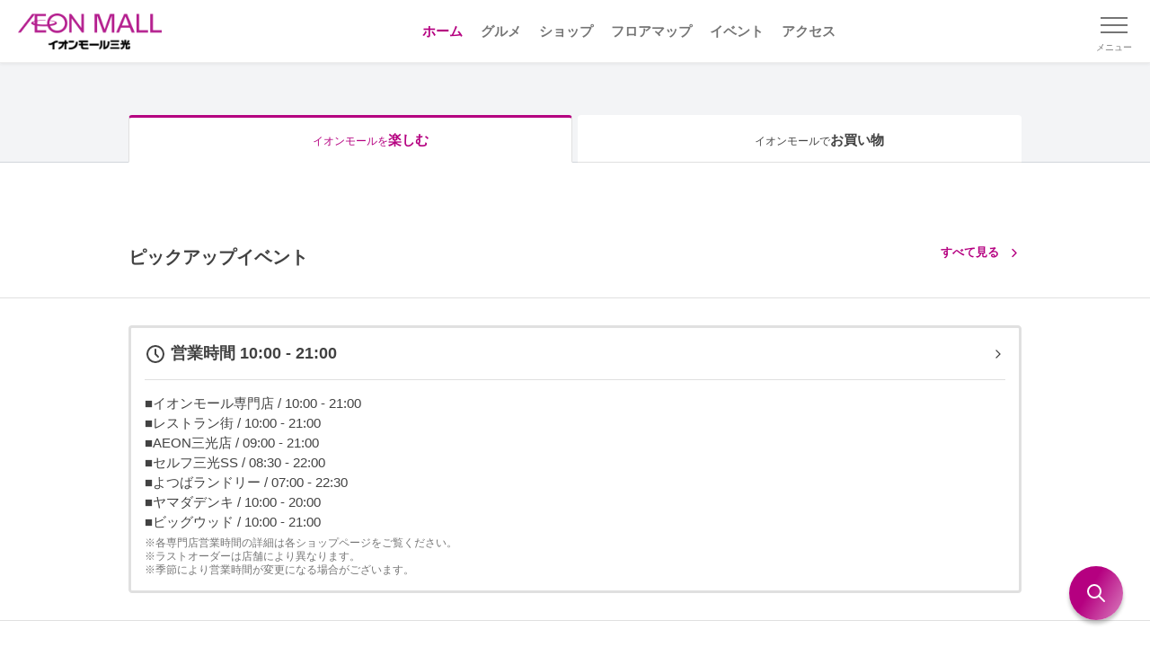

--- FILE ---
content_type: text/html;charset=utf-8
request_url: https://sankoh.aeonmall.jp/
body_size: 79968
content:
<!DOCTYPE html><html  lang="ja"><head><meta charset="utf-8">
<meta name="viewport" content="width=device-width, initial-scale=1, minimum-scale=1">
<script type="importmap">{"imports":{"#entry":"/_nuxt/Bh5RTTmZ.js"}}</script>
<title>イオンモール三光</title>
<link rel="preconnect" href="https://fonts.googleapis.com">
<link rel="preconnect" href="https://fonts.gstatic.com" crossorigin="anonymous">
<link rel="stylesheet" href="https://fonts.googleapis.com/css2?family=Montserrat:wght@400;600&display=swap" media="print" onload="this.media='all'" as="style">
<link rel="stylesheet" href="https://fonts.googleapis.com/css2?family=Montserrat:wght@400;600&display=swap">
<style>*,:after,:before{--tw-border-spacing-x:0;--tw-border-spacing-y:0;--tw-translate-x:0;--tw-translate-y:0;--tw-rotate:0;--tw-skew-x:0;--tw-skew-y:0;--tw-scale-x:1;--tw-scale-y:1;--tw-pan-x: ;--tw-pan-y: ;--tw-pinch-zoom: ;--tw-scroll-snap-strictness:proximity;--tw-gradient-from-position: ;--tw-gradient-via-position: ;--tw-gradient-to-position: ;--tw-ordinal: ;--tw-slashed-zero: ;--tw-numeric-figure: ;--tw-numeric-spacing: ;--tw-numeric-fraction: ;--tw-ring-inset: ;--tw-ring-offset-width:0px;--tw-ring-offset-color:#fff;--tw-ring-color:rgba(59,130,246,.5);--tw-ring-offset-shadow:0 0 #0000;--tw-ring-shadow:0 0 #0000;--tw-shadow:0 0 #0000;--tw-shadow-colored:0 0 #0000;--tw-blur: ;--tw-brightness: ;--tw-contrast: ;--tw-grayscale: ;--tw-hue-rotate: ;--tw-invert: ;--tw-saturate: ;--tw-sepia: ;--tw-drop-shadow: ;--tw-backdrop-blur: ;--tw-backdrop-brightness: ;--tw-backdrop-contrast: ;--tw-backdrop-grayscale: ;--tw-backdrop-hue-rotate: ;--tw-backdrop-invert: ;--tw-backdrop-opacity: ;--tw-backdrop-saturate: ;--tw-backdrop-sepia: ;--tw-contain-size: ;--tw-contain-layout: ;--tw-contain-paint: ;--tw-contain-style: }::backdrop{--tw-border-spacing-x:0;--tw-border-spacing-y:0;--tw-translate-x:0;--tw-translate-y:0;--tw-rotate:0;--tw-skew-x:0;--tw-skew-y:0;--tw-scale-x:1;--tw-scale-y:1;--tw-pan-x: ;--tw-pan-y: ;--tw-pinch-zoom: ;--tw-scroll-snap-strictness:proximity;--tw-gradient-from-position: ;--tw-gradient-via-position: ;--tw-gradient-to-position: ;--tw-ordinal: ;--tw-slashed-zero: ;--tw-numeric-figure: ;--tw-numeric-spacing: ;--tw-numeric-fraction: ;--tw-ring-inset: ;--tw-ring-offset-width:0px;--tw-ring-offset-color:#fff;--tw-ring-color:rgba(59,130,246,.5);--tw-ring-offset-shadow:0 0 #0000;--tw-ring-shadow:0 0 #0000;--tw-shadow:0 0 #0000;--tw-shadow-colored:0 0 #0000;--tw-blur: ;--tw-brightness: ;--tw-contrast: ;--tw-grayscale: ;--tw-hue-rotate: ;--tw-invert: ;--tw-saturate: ;--tw-sepia: ;--tw-drop-shadow: ;--tw-backdrop-blur: ;--tw-backdrop-brightness: ;--tw-backdrop-contrast: ;--tw-backdrop-grayscale: ;--tw-backdrop-hue-rotate: ;--tw-backdrop-invert: ;--tw-backdrop-opacity: ;--tw-backdrop-saturate: ;--tw-backdrop-sepia: ;--tw-contain-size: ;--tw-contain-layout: ;--tw-contain-paint: ;--tw-contain-style: }/*! tailwindcss v3.4.17 | MIT License | https://tailwindcss.com*/*,:after,:before{border:0 solid #e5e7eb;box-sizing:border-box}:after,:before{--tw-content:""}:host,html{line-height:1.5;-webkit-text-size-adjust:100%;font-family:ui-sans-serif,system-ui,sans-serif,Apple Color Emoji,Segoe UI Emoji,Segoe UI Symbol,Noto Color Emoji;font-feature-settings:normal;font-variation-settings:normal;-moz-tab-size:4;-o-tab-size:4;tab-size:4;-webkit-tap-highlight-color:transparent}body{line-height:inherit;margin:0}hr{border-top-width:1px;color:inherit;height:0}abbr:where([title]){-webkit-text-decoration:underline dotted;text-decoration:underline dotted}h1,h2,h3,h4,h5,h6{font-size:inherit;font-weight:inherit}a{color:inherit;text-decoration:inherit}b,strong{font-weight:bolder}code,kbd,pre,samp{font-family:ui-monospace,SFMono-Regular,Menlo,Monaco,Consolas,Liberation Mono,Courier New,monospace;font-feature-settings:normal;font-size:1em;font-variation-settings:normal}small{font-size:80%}sub,sup{font-size:75%;line-height:0;position:relative;vertical-align:baseline}sub{bottom:-.25em}sup{top:-.5em}table{border-collapse:collapse;border-color:inherit;text-indent:0}button,input,optgroup,select,textarea{color:inherit;font-family:inherit;font-feature-settings:inherit;font-size:100%;font-variation-settings:inherit;font-weight:inherit;letter-spacing:inherit;line-height:inherit;margin:0;padding:0}button,select{text-transform:none}button,input:where([type=button]),input:where([type=reset]),input:where([type=submit]){-webkit-appearance:button;background-color:transparent;background-image:none}:-moz-focusring{outline:auto}:-moz-ui-invalid{box-shadow:none}progress{vertical-align:baseline}::-webkit-inner-spin-button,::-webkit-outer-spin-button{height:auto}[type=search]{-webkit-appearance:textfield;outline-offset:-2px}::-webkit-search-decoration{-webkit-appearance:none}::-webkit-file-upload-button{-webkit-appearance:button;font:inherit}summary{display:list-item}blockquote,dd,dl,figure,h1,h2,h3,h4,h5,h6,hr,p,pre{margin:0}fieldset{margin:0}fieldset,legend{padding:0}menu,ol,ul{list-style:none;margin:0;padding:0}dialog{padding:0}textarea{resize:vertical}input::-moz-placeholder,textarea::-moz-placeholder{color:#9ca3af;opacity:1}input::placeholder,textarea::placeholder{color:#9ca3af;opacity:1}[role=button],button{cursor:pointer}:disabled{cursor:default}audio,canvas,embed,iframe,img,object,svg,video{display:block;vertical-align:middle}img,video{height:auto;max-width:100%}[hidden]:where(:not([hidden=until-found])){display:none}.container{width:100%}@media (min-width:640px){.container{max-width:640px}}@media (min-width:768px){.container{max-width:768px}}@media (min-width:1024px){.container{max-width:1024px}}@media (min-width:1280px){.container{max-width:1280px}}@media (min-width:1536px){.container{max-width:1536px}}.hamburger-button.open .line1{--tw-translate-y:.5rem;--tw-rotate:45deg;transform:translate(var(--tw-translate-x),var(--tw-translate-y)) rotate(var(--tw-rotate)) skew(var(--tw-skew-x)) skewY(var(--tw-skew-y)) scaleX(var(--tw-scale-x)) scaleY(var(--tw-scale-y))}.hamburger-button.open .line2{opacity:0}.hamburger-button.open .line3{--tw-translate-y:-.5rem;--tw-rotate:-45deg;transform:translate(var(--tw-translate-x),var(--tw-translate-y)) rotate(var(--tw-rotate)) skew(var(--tw-skew-x)) skewY(var(--tw-skew-y)) scaleX(var(--tw-scale-x)) scaleY(var(--tw-scale-y))}.visible{visibility:visible}.static{position:static}.fixed{position:fixed}.absolute{position:absolute}.relative{position:relative}.left-0{left:0}.top-0{top:0}.mx-\[10px\]{margin-left:10px;margin-right:10px}.mx-auto{margin-left:auto;margin-right:auto}.my-1\.5{margin-bottom:.375rem;margin-top:.375rem}.mb-\[20px\]{margin-bottom:20px}.mb-\[30px\]{margin-bottom:30px}.ml-3{margin-left:.75rem}.ml-\[5px\]{margin-left:5px}.ml-auto{margin-left:auto}.mr-5{margin-right:1.25rem}.mr-\[5px\]{margin-right:5px}.mt-\[100px\]{margin-top:100px}.mt-\[10px\]{margin-top:10px}.mt-\[15px\]{margin-top:15px}.mt-\[20px\]{margin-top:20px}.mt-\[30px\]{margin-top:30px}.mt-\[40px\]{margin-top:40px}.mt-\[50px\]{margin-top:50px}.mt-\[5px\]{margin-top:5px}.mt-\[60px\]{margin-top:60px}.block{display:block}.inline{display:inline}.flex{display:flex}.table{display:table}.contents{display:contents}.hidden{display:none}.h-0\.5{height:.125rem}.h-3{height:.75rem}.h-\[30px\]{height:30px}.h-\[70px\]{height:70px}.h-full{height:100%}.w-1\/3{width:33.333333%}.w-3{width:.75rem}.w-40{width:10rem}.w-\[160px\]{width:160px}.w-\[168px\]{width:168px}.w-\[180px\]{width:180px}.w-\[calc\(100\%-110px\)\]{width:calc(100% - 110px)}.w-\[calc\(100\%-30px\)\]{width:calc(100% - 30px)}.w-full{width:100%}.min-w-\[380px\]{min-width:380px}.max-w-\[540px\]{max-width:540px}.transform{transform:translate(var(--tw-translate-x),var(--tw-translate-y)) rotate(var(--tw-rotate)) skew(var(--tw-skew-x)) skewY(var(--tw-skew-y)) scaleX(var(--tw-scale-x)) scaleY(var(--tw-scale-y))}.resize{resize:both}.flex-wrap{flex-wrap:wrap}.items-center{align-items:center}.justify-start{justify-content:flex-start}.justify-center{justify-content:center}.justify-between{justify-content:space-between}.overflow-hidden{overflow:hidden}.border{border-width:1px}.border-t{border-top-width:1px}.border-gray-300{--tw-border-opacity:1;border-color:rgb(209 213 219/var(--tw-border-opacity,1))}.bg-gray-100{--tw-bg-opacity:1;background-color:rgb(243 244 246/var(--tw-bg-opacity,1))}.bg-white{--tw-bg-opacity:1;background-color:rgb(255 255 255/var(--tw-bg-opacity,1))}.object-cover{-o-object-fit:cover;object-fit:cover}.px-5{padding-left:1.25rem;padding-right:1.25rem}.py-\[15px\]{padding-bottom:15px;padding-top:15px}.py-\[30px\]{padding-bottom:30px;padding-top:30px}.pb-10{padding-bottom:2.5rem}.pb-\[100px\]{padding-bottom:100px}.pb-\[60px\]{padding-bottom:60px}.pb-\[80px\]{padding-bottom:80px}.pt-1\.5{padding-top:.375rem}.pt-\[20px\]{padding-top:20px}.pt-\[30px\]{padding-top:30px}.pt-\[40px\]{padding-top:40px}.text-center{text-align:center}.text-right{text-align:right}.font-\[Arial\]{font-family:Arial}.text-\[10px\]{font-size:10px}.text-\[11px\]{font-size:11px}.text-\[13px\]{font-size:13px}.text-\[15px\]{font-size:15px}.font-bold{font-weight:700}.font-medium{font-weight:500}.font-semibold{font-weight:600}.text-gray-800{--tw-text-opacity:1;color:rgb(31 41 55/var(--tw-text-opacity,1))}.text-white{--tw-text-opacity:1;color:rgb(255 255 255/var(--tw-text-opacity,1))}.underline{text-decoration-line:underline}.filter{filter:var(--tw-blur) var(--tw-brightness) var(--tw-contrast) var(--tw-grayscale) var(--tw-hue-rotate) var(--tw-invert) var(--tw-saturate) var(--tw-sepia) var(--tw-drop-shadow)}.transition{transition-duration:.15s;transition-property:color,background-color,border-color,text-decoration-color,fill,stroke,opacity,box-shadow,transform,filter,-webkit-backdrop-filter;transition-property:color,background-color,border-color,text-decoration-color,fill,stroke,opacity,box-shadow,transform,filter,backdrop-filter;transition-property:color,background-color,border-color,text-decoration-color,fill,stroke,opacity,box-shadow,transform,filter,backdrop-filter,-webkit-backdrop-filter;transition-timing-function:cubic-bezier(.4,0,.2,1)}.transition-all{transition-duration:.15s;transition-property:all;transition-timing-function:cubic-bezier(.4,0,.2,1)}.transition-transform{transition-duration:.15s;transition-property:transform;transition-timing-function:cubic-bezier(.4,0,.2,1)}.duration-300{transition-duration:.3s}.ease-in-out{transition-timing-function:cubic-bezier(.4,0,.2,1)}.focus\:outline-none:focus{outline:2px solid transparent;outline-offset:2px}@media (min-width:640px){.sm\:mt-0{margin-top:0}.sm\:mt-\[30px\]{margin-top:30px}.sm\:w-\[390px\]{width:390px}.sm\:w-\[540px\]{width:540px}.sm\:pb-\[60px\]{padding-bottom:60px}}@media (min-width:1024px){.lg\:mx-\[10px\]{margin-left:10px;margin-right:10px}.lg\:flex{display:flex}.lg\:w-\[1024px\]{width:1024px}.lg\:w-\[540px\]{width:540px}.lg\:w-\[calc\(\(100\%-60px\)\/3\)\]{width:calc(33.33333% - 20px)}.lg\:px-\[15px\]{padding-left:15px;padding-right:15px}.lg\:pb-\[20px\]{padding-bottom:20px}.lg\:pt-\[30px\]{padding-top:30px}}</style>
<style>*,:after,:before{box-sizing:border-box;margin:0;padding:0}:where([hidden]:not([hidden=until-found])){display:none!important}:where(html){-webkit-text-size-adjust:none;-moz-tab-size:2;-o-tab-size:2;tab-size:2}:where(html:has(dialog:modal[open])){overflow:clip}@media (prefers-reduced-motion:no-preference){:where(html:focus-within){scroll-behavior:smooth}}:where(body){font-family:system-ui,sans-serif;line-height:1.5;-webkit-font-smoothing:antialiased}:where(button){all:unset;box-sizing:border-box}:where(input,button,textarea,select){color:inherit;font:inherit}:where(textarea){resize:vertical;resize:block}:where(button,label,select,summary,[role=button],[role=option]){cursor:pointer}:where(:disabled){cursor:not-allowed}:where(label:has(>input:disabled),label:has(+input:disabled)){cursor:not-allowed}:where(a){color:inherit;text-underline-offset:.2ex}:where(ul,ol){list-style:none}:where(img,svg,video,canvas,audio,iframe,embed,object){display:block}:where(img,picture,svg,video){block-size:auto;max-inline-size:100%}:where(p,h1,h2,h3,h4,h5,h6){overflow-wrap:break-word}:where(h1,h2,h3){line-height:calc(1em + .5rem)}:where(hr){block-size:0;border:none;border-block-start:1px solid;color:inherit;overflow:visible}:where(dialog,[popover]){background:none;border:none;color:inherit;inset:unset;max-height:unset;max-width:unset}:where(dialog:not([open],[popover]),[popover]:not(:popover-open)){display:none!important}:where(:focus-visible){box-shadow:0 0 0 5px Canvas;outline:3px solid CanvasText;outline-offset:1px}:where(:focus-visible,:target){scroll-margin-block:8vh}:where(.visually-hidden:not(:focus-within,:active)){border:0!important;clip-path:inset(50%)!important;height:1px!important;overflow:hidden!important;position:absolute!important;-webkit-user-select:none!important;-moz-user-select:none!important;user-select:none!important;white-space:nowrap!important;width:1px!important}.scale-enter-active,.scale-leave-active{transition:all .3s ease}.scale-enter-from{opacity:0;transform:scale(.95)}.scale-leave-to{opacity:0;transform:scale(1.05)}body,html{touch-action:manipulation}body,html{height:100%;width:100%}body{background-color:#fff;color:#424242;font-family:Hiragino Kaku Gothic Pro,Meiryo,Noto Sans JP,sans-serif;font-weight:400;line-height:1.5;margin:0;padding:0;position:relative}*{box-sizing:border-box}img{max-height:100%;max-width:100%;vertical-align:bottom}.content-line{border-top:1px solid #bdbdbd;width:100%}a{color:#b50080;outline:none;text-decoration:none}a:hover{color:#6a004b}a:active,a:visited{color:#b50080}a.underline{color:inherit}.link-gray,.link-gray:active,.link-gray:hover,.link-gray:visited{color:#424242}.link-color{color:#b50080}.link-color:hover{color:#6a004b}.link-color:active,.link-color:visited{color:#b50080}.link-underline{text-decoration:underline}.link-underline:hover{text-decoration:none}.hover-opacity{opacity:1;transition:all .3s ease}.hover-opacity:hover{opacity:.65}.hover-brandcolor{color:#424242}.hover-brandcolor:hover{color:#b50080;transition:all .3s ease}.hover-imgscale .img-wrap{overflow:hidden}.hover-imgscale .img-wrap img{transform:scale(1);transition:all .3s ease}.hover-imgscale:hover .img-wrap img{transform:scale(1.075);transition:all .3s ease}.hover-imgscale.large .img-wrap{transform:scale(1);transition:all .3s ease}.hover-imgscale.large:hover .img-wrap{transform:scale(1.15);transition:all .3s ease}.hover-imgscale.large:hover .img-wrap img{transform:scale(1)}.hover-underline{text-decoration:none}.hover-underline:hover{text-decoration:underline}input:-webkit-autofill{box-shadow:inset 0 0 0 1000px #fff!important;-webkit-box-shadow:inset 0 0 0 1000px #fff!important;-webkit-text-fill-color:#000!important}i{font-style:normal}.en{font-weight:400}.en,.en-semibold,h2 .ttl-en{font-family:Montserrat,sans-serif}.bold,.en-semibold,h2 .ttl-en{font-weight:600}button{background-color:transparent;border:none;display:block;font-family:inherit;outline:none;padding:0;-webkit-tap-highlight-color:rgba(0,0,0,0);cursor:pointer}@media screen and (max-width:640px){.is-PC{display:none}}.is-SP{display:none}@media screen and (max-width:640px){.is-SP{display:block}}.sp-none{display:block}@media screen and (max-width:640px){.sp-none{display:none}}.pc-none{display:none}@media screen and (max-width:640px){.pc-none{display:block}}br.sp-none{display:inline}@media screen and (max-width:640px){br.sp-none{display:none}}br.pc-none{display:none}@media screen and (max-width:640px){br.pc-none{display:inline}}.overflow-hidden{overflow-x:hidden}.bg-gradient{background:linear-gradient(90deg,#b50080,#da80bf)}.fs-xxl{font-size:46px}.fs-xl{font-size:30px}.fs-lg{font-size:20px}.fs-md{font-size:15px}.fs-sm{font-size:12px}.fs-xs{font-size:10px}.main-text{font-size:15px;line-height:1.5}.memo{color:#757575;font-size:12px;line-height:1.3}.text-indent{padding-left:1.2em;text-indent:-1em}.color-text{color:#b50080}h2{position:relative;text-align:center}h2 .ttl-en{font-size:30px}h2 .ttl-ja{font-size:15px;font-weight:600}h2.gradient .ttl-en{background:linear-gradient(90deg,#b50080,#da80bf);-webkit-background-clip:text;display:inline-block;-webkit-text-fill-color:transparent}h2.secondary{font-size:25px;font-weight:700}h3{font-size:20px!important;font-weight:700!important;position:relative}h3.leftline{border-left:4px solid #b50080;padding-left:15px}h3.leftline,h5{line-height:1.4}h5{border-bottom:1px solid #e0e0e0;font-size:17px;font-weight:700!important;padding-bottom:10px}.inner-wrap{margin-left:auto;margin-right:auto;max-width:1024px;min-width:380px;padding-left:15px;padding-right:15px;position:relative;width:100%}@media screen and (max-width:640px){.inner-wrap.sp-full{overflow:hidden}.inner-wrap.sp-full .banner-items .swiper,.inner-wrap.sp-full .column3 .swiper{overflow:visible}}.inner-wrap2{margin-left:auto;margin-right:auto;max-width:1024px;min-width:380px;padding-left:15px;padding-right:15px;position:relative;width:100%}@media screen and (max-width:640px){.inner-wrap2{padding-left:0;padding-right:0}.inner-wrap-sp{padding-left:15px;padding-right:15px;width:100%}}.inner-wrap-S{margin-left:auto;margin-right:auto;max-width:798px;padding-left:15px;padding-right:15px;position:relative;width:100%}.inner-wrap-S,.mw-380{min-width:380px}.sec-border-top{border-top:1px solid #e0e0e0}.sec-border-bottom{border-bottom:1px solid #e0e0e0}.separator-15{background-color:#eee;height:15px;width:100%}.ttl-link-all{font-size:13px;font-weight:700;height:20px;position:absolute;right:0}.ttl-link-all p{padding-right:25px;position:relative}.ttl-link-all p:after{background-image:url(/images/common/icon_arrow16_red.png);background-size:cover;content:"";height:16px;margin-top:-8px;position:absolute;right:0;top:50%;width:16px}.link-color p{font-weight:700;padding-right:20px;position:relative}.link-color p:after{background-image:url(/images/common/icon_arrow16_red.png);background-size:contain;content:"";height:20px;margin-top:-10px;position:absolute;right:0;top:50%;width:20px}.link-color:active,.link-color:hover,.link-color:visited{color:#b50080}a.square-btn,button.square-btn{align-items:center;border:1px solid #bdbdbd;border-radius:4px;color:#424242;display:flex;font-size:15px;font-weight:700;justify-content:center;line-height:1;padding:10px 15px;text-align:center}a.square-btn .square-btn-icon,button.square-btn .square-btn-icon{display:inline-block;margin-left:5px;margin-right:5px}a.square-btn.color,button.square-btn.color{border-color:#b50080;color:#b50080}.link-back-area{background-color:#f3f3f3;padding:10px 15px;width:100%}.link-back p{color:#424242;font-size:15px;font-weight:500;padding-left:15px;position:relative}.link-back p:before{border-left:1px solid #424242;border-top:1px solid #424242;content:"";height:8px;left:0;margin-top:-4px;position:absolute;top:50%;transform:rotate(-45deg);width:8px}.link-forward p{color:#b50080;font-size:15px;font-weight:700;padding-right:15px;position:relative}.link-forward p:before{border-right:1px solid #b50080;border-top:1px solid #b50080;content:"";height:8px;margin-top:-4px;position:absolute;right:0;top:50%;transform:rotate(45deg);width:8px}.link-forward.s-bold p{font-size:13px;font-weight:700}.badge-box{background-color:#fff;border:1px solid #424242;color:#424242;display:inline-block;font-size:11px;line-height:16px;margin-bottom:5px;padding:0 5px}.badge-box.frame-gray{border-color:#424242}.badge-box.frame-brand{border-color:#b50080;color:#b50080}.badge-box.frame-gray-light{border-color:#9e9e9e;color:#9e9e9e}.badge-box.bg-gray{background-color:#424242;border-color:#424242;color:#fff}.badge-box.bg-brand{background-color:#b50080;border-color:#b50080;color:#fff}.badge-box.bg-yellow{background-color:#fdc700;border-color:#fdc700}a.link-newwin,a.link-newwin-red{padding-right:20px;position:relative}a.link-newwin-red:after,a.link-newwin:after{background-image:url(/images/common/icon_newwin.svg);background-size:contain;content:"";height:14px;margin-top:-7px;position:absolute;right:0;top:50%;width:14px}a.link-newwin-red,a.link-newwin-red.hover,a.link-newwin-red:active,a.link-newwin-red:visited{color:#b50080}a.link-newwin-red:after{background-image:url(/images/common/icon_newwin-red.svg)}.tab-body .tab-body-container{display:none}.tab-body .tab-body-container.visible{display:block}#bottom-btns .bottom-btns-wrap,#bottom-btns .head-btns-wrap,#bottom-btns-multi .bottom-btns-wrap,#bottom-btns-multi .head-btns-wrap,#head-btns .bottom-btns-wrap,#head-btns .head-btns-wrap,.square-btn-block .bottom-btns-wrap,.square-btn-block .head-btns-wrap{display:flex;justify-content:space-between}#bottom-btns .square-btn,#bottom-btns-multi .square-btn,#head-btns .square-btn,.square-btn-block .square-btn{width:calc(50% - 10px)}@media screen and (max-width:640px){#bottom-btns-multi.sp-column .bottom-btns-wrap,#bottom-btns-multi.sp-column .head-btns-wrap,#bottom-btns.sp-column .bottom-btns-wrap,#bottom-btns.sp-column .head-btns-wrap,#head-btns.sp-column .bottom-btns-wrap,#head-btns.sp-column .head-btns-wrap,.square-btn-block.sp-column .bottom-btns-wrap,.square-btn-block.sp-column .head-btns-wrap{display:block}#bottom-btns-multi.sp-column .square-btn,#bottom-btns.sp-column .square-btn,#head-btns.sp-column .square-btn,.square-btn-block.sp-column .square-btn{margin-bottom:20px;width:100%}}#bottom-btns-multi.single-btn .bottom-btns-wrap,#bottom-btns-multi.single-btn .head-btns-wrap,#bottom-btns.single-btn .bottom-btns-wrap,#bottom-btns.single-btn .head-btns-wrap,#head-btns.single-btn .bottom-btns-wrap,#head-btns.single-btn .head-btns-wrap,.square-btn-block.single-btn .bottom-btns-wrap,.square-btn-block.single-btn .head-btns-wrap{justify-content:center}#bottom-btns-multi.single-btn .square-btn,#bottom-btns.single-btn .square-btn,#head-btns.single-btn .square-btn,.square-btn-block.single-btn .square-btn{max-width:540px;width:100%}#bottom-btns-multi .bottom-btns-wrap{display:flex;flex-wrap:wrap;justify-content:flex-start}#bottom-btns-multi .square-btn{margin-bottom:15px;margin-right:20px}#bottom-btns-multi .square-btn:nth-of-type(2n){margin-right:0}@media screen and (max-width:640px){#bottom-btns-multi .square-btn{margin-right:0;width:100%}}#sns-btns .sns-btns-title{position:relative;text-align:center;width:100%}#sns-btns .sns-btns-title p{color:#757575;display:inline-block;font-size:15px;padding:0 15px;position:relative}#sns-btns .sns-btns-title p:after,#sns-btns .sns-btns-title p:before{background-color:#757575;content:"";height:16px;position:absolute;top:3px;width:1px}#sns-btns .sns-btns-title p:before{left:0;transform:rotate(-30deg)}#sns-btns .sns-btns-title p:after{right:0;transform:rotate(30deg)}#sns-btns .sns-btns-wrap{display:flex;justify-content:center;width:100%}#sns-btns .sns-btns-wrap .sns-btn{height:44px;margin:0 10px;width:44px}table.table-block{border-collapse:collapse;width:100%}table.table-block td{border:1px solid #e0e0e0;font-size:13px;padding:15px}table.table-block td:first-of-type{background-color:#f3f3f3;font-weight:700;min-width:86px;text-align:center;width:22%}.data-panel{border:1px solid #e0e0e0;border-radius:4px;font-size:15px;overflow:hidden;width:100%}.data-panel div{font-weight:500;padding:15px 10px;width:100%}.data-panel div .inline-icon{display:inline-block}.data-panel .panel-head{background-color:#f3f3f3;font-weight:700}.data-panel a{color:#424242}.data-panel a.color{color:#b50080}.data-panel .panel-body-item{border-top:1px dashed #e0e0e0;padding:15px 0}.data-panel .panel-body-item:first-of-type{border-top:0;padding-top:0}.memo-panel{background-color:#f3f3f3;padding:15px;width:100%}.memo-panel .memo-panel-title{font-size:15px;font-weight:700;margin-bottom:5px}.memo-panel .memo-panel-text{font-size:12px;line-height:1.5;padding-left:1.2em;text-indent:-1em}.info-panel{font-size:15px;width:100%}.info-panel .info-panel-head{font-weight:700;overflow:hidden}.info-panel .info-panel-head span{background-color:#eee;border-radius:4px 0 0;display:inline-block;padding:5px 10px 5px 15px;position:relative}.info-panel .info-panel-head span:after{border-color:transparent transparent transparent #eee;border-style:solid;border-width:64px 0 0 40px;content:"";height:0;left:100%;position:absolute;top:0;width:0}.info-panel .info-panel-body{border:1px solid #eee;border-radius:0 4px 4px;font-weight:500;padding:15px;width:100%}.accordion-enter-active,.accordion-leave-active{transition:max-height .3s ease,opacity .3s ease}.accordion-enter-from,.accordion-leave-to{max-height:0;opacity:0}.accordion-enter-to,.accordion-leave-from{max-height:1000px;opacity:1}.fade-enter-active,.fade-leave-active{transition:opacity .3s ease}.fade-enter-from,.fade-leave-to{opacity:0}.tab-content.no-data{background-color:#f3f3f3;color:#757575;font-size:15px;padding:60px 10px;text-align:center;width:100%}#shop-detail-index .shop-detail-saleinfo-wrap{border:1px solid #e0e0e0;border-radius:4px;font-size:15px}#shop-detail-index .shop-detail-saleinfo-wrap .shop-detail-saleinfo-ttl{background-color:#f3f3f3;font-weight:700;padding:10px}#shop-detail-index .shop-detail-saleinfo-wrap .shop-detail-saleinfo-body{padding:15px 10px}#shop-detail-index .shop-detail-saleinfo-wrap .shop-detail-saleinfo-img{margin:15px auto;max-width:340px;width:100%}#shop-detail-index .shop-detail-saleinfo-wrap .shop-detail-saleinfo-img img{height:auto;width:100%}#shop-detail-index .shop-detail-saleinfo-wrap .shop-detail-saleinfo-link{font-size:13px;text-align:right}</style>
<style>@font-face{font-family:swiper-icons;font-style:normal;font-weight:400;src:url(data:application/font-woff;charset=utf-8;base64,\ [base64]//wADZ2x5ZgAAAywAAADMAAAD2MHtryVoZWFkAAABbAAAADAAAAA2E2+eoWhoZWEAAAGcAAAAHwAAACQC9gDzaG10eAAAAigAAAAZAAAArgJkABFsb2NhAAAC0AAAAFoAAABaFQAUGG1heHAAAAG8AAAAHwAAACAAcABAbmFtZQAAA/gAAAE5AAACXvFdBwlwb3N0AAAFNAAAAGIAAACE5s74hXjaY2BkYGAAYpf5Hu/j+W2+MnAzMYDAzaX6QjD6/4//Bxj5GA8AuRwMYGkAPywL13jaY2BkYGA88P8Agx4j+/8fQDYfA1AEBWgDAIB2BOoAeNpjYGRgYNBh4GdgYgABEMnIABJzYNADCQAACWgAsQB42mNgYfzCOIGBlYGB0YcxjYGBwR1Kf2WQZGhhYGBiYGVmgAFGBiQQkOaawtDAoMBQxXjg/wEGPcYDDA4wNUA2CCgwsAAAO4EL6gAAeNpj2M0gyAACqxgGNWBkZ2D4/wMA+xkDdgAAAHjaY2BgYGaAYBkGRgYQiAHyGMF8FgYHIM3DwMHABGQrMOgyWDLEM1T9/w8UBfEMgLzE////P/5//f/V/xv+r4eaAAeMbAxwIUYmIMHEgKYAYjUcsDAwsLKxc3BycfPw8jEQA/[base64]/uznmfPFBNODM2K7MTQ45YEAZqGP81AmGGcF3iPqOop0r1SPTaTbVkfUe4HXj97wYE+yNwWYxwWu4v1ugWHgo3S1XdZEVqWM7ET0cfnLGxWfkgR42o2PvWrDMBSFj/IHLaF0zKjRgdiVMwScNRAoWUoH78Y2icB/yIY09An6AH2Bdu/UB+yxopYshQiEvnvu0dURgDt8QeC8PDw7Fpji3fEA4z/PEJ6YOB5hKh4dj3EvXhxPqH/SKUY3rJ7srZ4FZnh1PMAtPhwP6fl2PMJMPDgeQ4rY8YT6Gzao0eAEA409DuggmTnFnOcSCiEiLMgxCiTI6Cq5DZUd3Qmp10vO0LaLTd2cjN4fOumlc7lUYbSQcZFkutRG7g6JKZKy0RmdLY680CDnEJ+UMkpFFe1RN7nxdVpXrC4aTtnaurOnYercZg2YVmLN/d/gczfEimrE/fs/bOuq29Zmn8tloORaXgZgGa78yO9/cnXm2BpaGvq25Dv9S4E9+5SIc9PqupJKhYFSSl47+Qcr1mYNAAAAeNptw0cKwkAAAMDZJA8Q7OUJvkLsPfZ6zFVERPy8qHh2YER+3i/BP83vIBLLySsoKimrqKqpa2hp6+jq6RsYGhmbmJqZSy0sraxtbO3sHRydnEMU4uR6yx7JJXveP7WrDycAAAAAAAH//wACeNpjYGRgYOABYhkgZgJCZgZNBkYGLQZtIJsFLMYAAAw3ALgAeNolizEKgDAQBCchRbC2sFER0YD6qVQiBCv/H9ezGI6Z5XBAw8CBK/m5iQQVauVbXLnOrMZv2oLdKFa8Pjuru2hJzGabmOSLzNMzvutpB3N42mNgZGBg4GKQYzBhYMxJLMlj4GBgAYow/P/PAJJhLM6sSoWKfWCAAwDAjgbRAAB42mNgYGBkAIIbCZo5IPrmUn0hGA0AO8EFTQAA)}:root{--swiper-theme-color:#007aff}:host{display:block;margin-left:auto;margin-right:auto;position:relative;z-index:1}.swiper{display:block;list-style:none;margin-left:auto;margin-right:auto;overflow:hidden;overflow:clip;padding:0;position:relative;z-index:1}.swiper-vertical>.swiper-wrapper{flex-direction:column}.swiper-wrapper{box-sizing:content-box;display:flex;height:100%;position:relative;transition-property:transform;transition-timing-function:var(--swiper-wrapper-transition-timing-function,initial);width:100%;z-index:1}.swiper-android .swiper-slide,.swiper-ios .swiper-slide,.swiper-wrapper{transform:translateZ(0)}.swiper-horizontal{touch-action:pan-y}.swiper-vertical{touch-action:pan-x}.swiper-slide{display:block;flex-shrink:0;height:100%;position:relative;transition-property:transform;width:100%}.swiper-slide-invisible-blank{visibility:hidden}.swiper-autoheight,.swiper-autoheight .swiper-slide{height:auto}.swiper-autoheight .swiper-wrapper{align-items:flex-start;transition-property:transform,height}.swiper-backface-hidden .swiper-slide{backface-visibility:hidden;transform:translateZ(0)}.swiper-3d.swiper-css-mode .swiper-wrapper{perspective:1200px}.swiper-3d .swiper-wrapper{transform-style:preserve-3d}.swiper-3d{perspective:1200px}.swiper-3d .swiper-cube-shadow,.swiper-3d .swiper-slide{transform-style:preserve-3d}.swiper-css-mode>.swiper-wrapper{overflow:auto;scrollbar-width:none;-ms-overflow-style:none}.swiper-css-mode>.swiper-wrapper::-webkit-scrollbar{display:none}.swiper-css-mode>.swiper-wrapper>.swiper-slide{scroll-snap-align:start start}.swiper-css-mode.swiper-horizontal>.swiper-wrapper{scroll-snap-type:x mandatory}.swiper-css-mode.swiper-vertical>.swiper-wrapper{scroll-snap-type:y mandatory}.swiper-css-mode.swiper-free-mode>.swiper-wrapper{scroll-snap-type:none}.swiper-css-mode.swiper-free-mode>.swiper-wrapper>.swiper-slide{scroll-snap-align:none}.swiper-css-mode.swiper-centered>.swiper-wrapper:before{content:"";flex-shrink:0;order:9999}.swiper-css-mode.swiper-centered>.swiper-wrapper>.swiper-slide{scroll-snap-align:center center;scroll-snap-stop:always}.swiper-css-mode.swiper-centered.swiper-horizontal>.swiper-wrapper>.swiper-slide:first-child{margin-inline-start:var(--swiper-centered-offset-before)}.swiper-css-mode.swiper-centered.swiper-horizontal>.swiper-wrapper:before{height:100%;min-height:1px;width:var(--swiper-centered-offset-after)}.swiper-css-mode.swiper-centered.swiper-vertical>.swiper-wrapper>.swiper-slide:first-child{margin-block-start:var(--swiper-centered-offset-before)}.swiper-css-mode.swiper-centered.swiper-vertical>.swiper-wrapper:before{height:var(--swiper-centered-offset-after);min-width:1px;width:100%}.swiper-3d .swiper-slide-shadow,.swiper-3d .swiper-slide-shadow-bottom,.swiper-3d .swiper-slide-shadow-left,.swiper-3d .swiper-slide-shadow-right,.swiper-3d .swiper-slide-shadow-top{height:100%;left:0;pointer-events:none;position:absolute;top:0;width:100%;z-index:10}.swiper-3d .swiper-slide-shadow{background:#00000026}.swiper-3d .swiper-slide-shadow-left{background-image:linear-gradient(270deg,rgba(0,0,0,.5),transparent)}.swiper-3d .swiper-slide-shadow-right{background-image:linear-gradient(90deg,rgba(0,0,0,.5),transparent)}.swiper-3d .swiper-slide-shadow-top{background-image:linear-gradient(0deg,rgba(0,0,0,.5),transparent)}.swiper-3d .swiper-slide-shadow-bottom{background-image:linear-gradient(180deg,rgba(0,0,0,.5),transparent)}.swiper-lazy-preloader{border:4px solid var(--swiper-preloader-color,var(--swiper-theme-color));border-radius:50%;border-top:4px solid transparent;box-sizing:border-box;height:42px;left:50%;margin-left:-21px;margin-top:-21px;position:absolute;top:50%;transform-origin:50%;width:42px;z-index:10}.swiper-watch-progress .swiper-slide-visible .swiper-lazy-preloader,.swiper:not(.swiper-watch-progress) .swiper-lazy-preloader{animation:swiper-preloader-spin 1s linear infinite}.swiper-lazy-preloader-white{--swiper-preloader-color:#fff}.swiper-lazy-preloader-black{--swiper-preloader-color:#000}@keyframes swiper-preloader-spin{0%{transform:rotate(0)}to{transform:rotate(1turn)}}</style>
<style>main{padding-top:70px;position:relative}main,main #page-layer{height:100%;width:100%}main #page-layer{left:0;pointer-events:auto;position:fixed;top:0;z-index:9999}</style>
<style>#header{color:#757575;z-index:1000}#header .header-wrap{border-bottom:1px solid #eee;box-shadow:0 2px 3px #0000000d;left:0;position:absolute;top:0;z-index:1500}#header .nav-link{color:#757575;margin:0 10px;transition:all .3s ease}#header .nav-link.current,#header .nav-link:hover{color:#b50080}#header .header-menu-icon{cursor:pointer;display:block;height:30px;margin:0 auto 5px;width:30px}#header .humberger-lines{position:relative}#header .humberger-lines .hamburger-line{background-color:#757575}#header .header-drawer{display:none;height:100vh;left:0;padding-top:70px;position:absolute;top:0;width:100%;z-index:1000}#header .header-drawer-overlay{background-color:#000000bf;height:100%;left:0;position:absolute;top:0;width:100%}#header .header-drawer-menu{background-color:#fff;overflow:auto;position:relative;transform:translate(100%)}#header .drawer-menu-items{border-bottom:10px solid #e0e0e0;width:100%}#header .drawer-menu-box{border-bottom:1px solid #e0e0e0;border-right:1px solid #e0e0e0;position:relative}#header .drawer-menu-box:before{content:"";display:block;padding-top:100%;width:100%}#header .drawer-menu-box>:first-child{inset:0;position:absolute;width:100%}#header .drawer-menu-box:nth-of-type(-n+3){border-top:1px solid #e0e0e0}#header .drawer-menu-box .drawer-box-link{align-items:center;color:#424242;display:flex;height:100%;justify-content:center;overflow:hidden;width:100%}#header .drawer-menu-box .drawer-box-icon{height:40px;margin:0 auto;width:40px}#header .drawer-menu-box .drawer-box-text{font-size:15px;font-weight:700;margin-top:5px;text-align:center}#header .drawer-menu-links{overflow:hidden;width:100%}#header .drawer-menu-links .drawer-accordion{border-bottom:1px solid #e0e0e0}#header .drawer-menu-links .drawer-accordion.open .drawer-accordion-body{max-height:500px;transition:max-height .5s ease-in-out}#header .drawer-menu-links .drawer-accordion-head,#header .drawer-menu-links .drawer-accordion-link,#header .drawer-menu-links .drawer-link-item{align-items:center;border-bottom:1px solid #e0e0e0;color:#424242;display:flex;font-size:15px;font-weight:700;justify-content:space-between;padding:15px;width:100%}#header .drawer-menu-links .drawer-accordion-body{max-height:0;overflow:hidden;transition:max-height .5s ease-in-out}#header .drawer-menu-links .drawer-accordion-link{font-size:13px;font-weight:500}</style>
<style>#footer{min-width:380px}#footer .footer-wrap.nav{background-color:#424242}#footer .footer-wrap.info{background-color:#f3f3f3}#footer nav .footer-nav-link{align-items:center;border-bottom:1px solid #9e9e9e;color:#fff;display:flex;justify-content:space-between;padding:15px}#footer .footer-sns-img{height:44px;width:44px}#footer .footer-sns-img img{font-family:"object-fit: contain;";height:100%;-o-object-fit:contain;object-fit:contain;width:100%}</style>
<style>#floating-menu{background-color:#fff;bottom:-80px;height:64px;left:0;position:fixed;transition:all .3s ease;width:100%;z-index:500}#floating-menu .floating-menu-container{border-top:1px solid #e0e0e0;display:flex;height:100%;width:100%}#floating-menu .floating-menu-btn{height:100%;width:16.6666666667%}#floating-menu .floating-menu-wrap{align-items:center;display:block;display:flex;height:100%;justify-content:center;width:100%}#floating-menu .floating-menu-icon{height:24px;margin:0 auto;width:24px}#floating-menu .floating-menu-label{color:#757575;font-size:10px;font-weight:500;text-align:center}#floating-menu .floating-menu-btn.current .floating-menu-label{color:#b50080;font-weight:700}@media screen and (max-width:640px){#floating-menu{bottom:0;transition:all .3s ease}}</style>
<style>#error[data-v-2eb18a1b]{font-size:20px;padding-top:70px}#error .error-head[data-v-2eb18a1b]{background-color:#e0e0e0;font-size:25px;padding:80px 0;text-align:center}#error .error-head-icon[data-v-2eb18a1b]{margin:0 auto}#error .error-body[data-v-2eb18a1b]{color:#757575;padding:60px 15px}#error .error-body-title[data-v-2eb18a1b]{font-size:24px;font-weight:700;text-align:center}#error .error-body-text[data-v-2eb18a1b]{font-size:15px;font-weight:medium}#error .square-btn[data-v-2eb18a1b]{margin-left:auto;margin-right:auto;max-width:540px;width:100%}#breadcrumb[data-v-2eb18a1b]{background-color:#f3f3f3;font-size:12px;min-width:380px;padding:10px 0}#breadcrumb .breadcrumb-wrap[data-v-2eb18a1b]{align-items:center;display:flex;flex-wrap:wrap}#breadcrumb .breadcrumb-box[data-v-2eb18a1b]{display:inline-block}#breadcrumb .breadcrumb-box span[data-v-2eb18a1b]{color:#9e9e9e;margin:0 5px}#breadcrumb .breadcrumb-link[data-v-2eb18a1b]{color:#424242;font-weight:medium;white-space:nowrap}#breadcrumb .breadcrumb-link.current[data-v-2eb18a1b]{color:#9e9e9e;pointer-events:none}#breadcrumb .breadcrumb-link.home[data-v-2eb18a1b]{padding-left:26px;position:relative}#breadcrumb .breadcrumb-link.home span[data-v-2eb18a1b]{display:block;height:18px;left:0;margin-top:-9px;position:absolute;top:50%;width:18px}</style>
<style>#kv{position:relative}#index-tab .tab-body-btns{display:flex;justify-content:space-between}#index-tab .square-btn{width:calc(50% - 10px)}@media screen and (max-width:640px){#index-tab .tab-body-btns{display:block}#index-tab .square-btn{width:100%}#index-tab .square-btn:first-of-type{margin-bottom:10px}}#top-bizhour .top-bizhour-container{border:3px solid #e0e0e0;border-radius:4px;padding:15px;width:100%}#top-bizhour .top-bizhour-container .top-bizhour-btn{padding-bottom:15px}#top-bizhour .top-bizhour-container .top-bizhour-link{align-items:center;color:#424242;display:block;display:flex;font-size:18px;justify-content:space-between;width:100%}#top-bizhour .top-bizhour-container .top-bizhour-else{border-top:1px solid #e0e0e0;font-size:15px;font-weight:500;padding-top:15px;width:100%}#top-banners .banner-l{display:block;height:auto;margin:0 auto;max-width:540px;width:100%}#top-banners .banner-l img{height:auto;width:100%}#top-youtube .top-youtube-wrap{align-items:center;display:flex;justify-content:space-between;width:100%}@media screen and (max-width:640px){#top-youtube .top-youtube-wrap{display:block}}#top-youtube .top-youtube-container{width:calc(50% - 10px)}@media screen and (max-width:640px){#top-youtube .top-youtube-container{margin-top:30px;width:100%}#top-youtube .top-youtube-container:first-of-type{margin-top:0}}#top-youtube .top-youtube-container .top-youtube-title{height:45px;margin:0 auto 15px;width:154px}#top-youtube .top-youtube-container .top-youtube-title img{font-family:"object-fit: contain;";height:100%;-o-object-fit:contain;object-fit:contain;width:100%}#top-youtube .top-youtube-container .top-youtube-movie{position:relative;width:100%}#top-youtube .top-youtube-container .top-youtube-movie:before{content:"";display:block;padding-top:56.25%;width:100%}#top-youtube .top-youtube-container .top-youtube-movie>:first-child{inset:0;position:absolute;width:100%}#top-youtube .top-youtube-container .top-youtube-movie .youtube-facade{background-size:contain;cursor:pointer;height:100%;width:100%}#top-youtube .top-youtube-container .top-youtube-movie .youtube-play-button{height:auto;left:50%;position:absolute;top:50%;transform:translate(-50%) translateY(-50%);width:18%}#top-youtube .top-youtube-container .top-youtube-movie iframe{height:100%;width:100%}@media screen and (max-width:640px){#top-youtube .top-youtube-container .top-youtube-movie .youtube-play-button{width:25%}}</style>
<style>#breadcrumb{background-color:#f3f3f3;font-size:12px;min-width:380px;overflow:hidden;padding:10px 0}#breadcrumb .breadcrumb-link{color:#424242;font-weight:500;padding-left:15px;position:relative}#breadcrumb .breadcrumb-link:before{color:#9e9e9e;content:"/";left:5px;line-height:1;position:absolute;top:0}#breadcrumb .breadcrumb-link:last-of-type{white-space:normal}#breadcrumb .breadcrumb-link.current{color:#9e9e9e;pointer-events:none}#breadcrumb .breadcrumb-link.home{padding-left:26px;position:relative}#breadcrumb .breadcrumb-link.home span{display:block;height:18px;left:0;margin-top:-9px;position:absolute;top:50%;width:18px}#breadcrumb .breadcrumb-link.home:before{content:""}</style>
<style>#hero-banner{overflow:hidden}#hero-banner .swiper-wrapper{height:auto;max-width:540px!important;min-width:280px;width:calc(100% - 110px)}#hero-banner .swiper-slide{aspect-ratio:1/1;border-radius:4px;height:auto;opacity:.6;overflow:hidden;transform:scale(.93);width:100%}#hero-banner .swiper-slide img{font-family:"object-fit: contain;";height:100%;-o-object-fit:contain;object-fit:contain;width:100%}#hero-banner .hero-banner-link{display:inline-block;height:100%;width:100%}#hero-banner .swiper-slide-active{opacity:1;transform:scale(1)}#hero-banner .carousel-controls .carousel-pagination span{background-color:#d8bdd0;border-radius:50%;display:inline-block;height:8px;margin:0 5px;width:8px}#hero-banner .carousel-controls .carousel-pagination span.current{background-color:#b50080}#hero-banner .carousel-controls .autoplay-btn{align-items:center;background:none;border:1px solid #e0e0e0;border-radius:2px;color:#757575;cursor:pointer;display:flex;height:18px;justify-content:center;width:18px}#hero-banner .swiper-arrow{background-color:#fff;border-radius:50%;box-shadow:0 2px 2px #0000000d;cursor:pointer;height:34px;margin-top:-17px;overflow:hidden;padding:5px;position:absolute;top:50%;width:34px;z-index:inherit}#hero-banner .swiper-arrow.prev{left:calc(50% - (min(540px,100% - 110px)/2) - 17px)}#hero-banner .swiper-arrow.next{right:calc(50% - (min(540px,100% - 110px)/2) - 17px)}@media screen and (max-width:640px){#hero-banner .swiper-arrow{display:none}}</style>
<style>.tab-block{min-width:380px}.tab-block .tab-head{height:53px;margin-top:-53px;width:100%}.tab-block .tab-head-btn{align-items:center;background-color:#fff;border-bottom:1px solid #e0e0e0;border-radius:4px 4px 0 0;border-top:3px solid #fff;cursor:pointer;display:flex;font-size:15px;font-weight:700;height:100%;justify-content:center;line-height:1.2;overflow:hidden;width:calc(50% - 3px)}.tab-block .tab-head-btn .tab-btn-icon{height:34px;margin-right:10px;width:34px}.tab-block .tab-head-btn .tab-btn-txt{text-align:center}.tab-block .tab-head-btn span{display:bloxk;font-size:12px;font-weight:500}.tab-block .tab-head-btn.column3{width:calc(33.33333% - 6.66667px)}.tab-block .tab-head-btn.current{border-color:#b50080 #e0e0e0 #fff;border-style:solid;border-width:3px 1px 1px;color:#b50080}.tab-block .tab-head-btn.current svg circle,.tab-block .tab-head-btn.current svg path,.tab-block .tab-head-btn.current svg polygon,.tab-block .tab-head-btn.current svg rect{fill:#b50080}.tab-block .tab-head.default2{margin-left:auto;margin-right:auto;min-width:360px;width:100%}.tab-block .tab-head.default2 .tab-head-btn{background-color:#f3f3f3;border-top:3px solid #f3f3f3}.tab-block .tab-head.default2 .tab-head-btn.current{background-color:#fff;border-top:3px solid #b50080}</style>
<style>.tabComp-top .tabComp-inner{display:flex;justify-content:space-between}@media screen and (max-width:940px){.tabComp-top .tabComp-inner{flex-wrap:wrap;justify-content:flex-start}}.tabComp-top .tabComp-btn{border:2px solid #e0e0e0;border-radius:10px;color:#424242;display:block;margin:0 5px 10px;position:relative;width:calc(12.5% - 10px)}.tabComp-top .tabComp-btn:before{content:"";display:block;padding-top:100%;width:100%}.tabComp-top .tabComp-btn>:first-child{inset:0;position:absolute;width:100%}@media screen and (max-width:1100px){.tabComp-top .tabComp-btn{width:calc(14.28571% - 10px)}}@media screen and (max-width:880px){.tabComp-top .tabComp-btn{width:calc(16.66667% - 10px)}}@media screen and (max-width:760px){.tabComp-top .tabComp-btn{width:calc(20% - 10px)}}@media screen and (max-width:600px){.tabComp-top .tabComp-btn{width:calc(25% - 10px)}}@media screen and (max-width:460px){.tabComp-top .tabComp-btn{width:calc(33.33333% - 10px)}.tabComp-top .tabComp-btn p{font-size:3rem}}.tabComp-top .tabComp-btn .tabComp-btn-inner{height:100%;padding:20px 10px;width:100%}.tabComp-top .tabComp-btn .tabComp-icon{height:40px;margin:0 auto;width:40px}.tabComp-top .tabComp-btn p{font-size:12px;font-weight:700;line-height:1.2;margin-top:5px;text-align:center}.mini-banner{overflow:hidden}.mini-banner ul{height:40px;width:auto}.mini-banner li{display:block;margin-bottom:5px}.mini-banner .mini-banner-box{border:1px solid #eee;display:block;height:60px;padding:10px;width:168px}.mini-banner .mini-banner-box img{font-family:"object-fit: contain;";height:100%;-o-object-fit:contain;object-fit:contain;width:100%}.mini-banner .swiper-slide{width:168px}</style>
<style>.column3{width:100%}.column3 .column-box{cursor:pointer;max-width:318px;min-width:220px;width:calc(33.33333% - 13.33333px)}.column3 .column-box .column-box-wrap{color:#424242;display:inline-block;width:100%}.column3 .column-box .column-box-img-wrap{display:inline-block;height:100%;width:100%}.column3 .column-box .column-box-img{aspect-ratio:1/1;background-color:#f3f3f3;border-radius:4px;height:auto;overflow:hidden;width:100%}.column3 .column-box .column-box-img img{font-family:"object-fit: contain;";height:100%;-o-object-fit:contain;object-fit:contain;width:100%}.column3 .column-box .column-box-txt{line-height:1.5;padding-top:20px}.column3 .column-box .column-title{font-size:15px;font-weight:700}.column3 .column-box .column-comment,.column3 .column-box .column-shopname{color:#757575;font-size:12px;margin-top:5px}</style>
<style>.text-info .text-info-box{border-top:1px solid #e0e0e0;font-size:15px;padding:15px 0}.text-info .text-info-link{color:#424242}</style>
<style>#popupSearch{bottom:0;position:fixed;right:0;z-index:1200}#popupSearch .searchbtn{bottom:30px;height:60px;position:fixed;right:30px;width:60px}@media screen and (max-width:640px){#popupSearch .searchbtn{bottom:74px;right:10px}}#popupSearch .btn-inner{align-items:center;border-radius:50%;box-shadow:0 4px 4px #00000040;display:flex;height:100%;justify-content:center;width:100%}#popupSearch .btn-inner.open{background:#b50080;background:linear-gradient(120deg,#b50080 40%,#da80bf)}#popupSearch .btn-inner.close{background:#212121;background:linear-gradient(120deg,#212121 40%,#757575)}#top-search{background-color:#f3f3f3;display:none;height:100%;left:0;overflow:auto;position:fixed;top:0;width:100%}#top-search .top-search-head{align-items:center;background-color:#fff;display:flex;justify-content:center}#top-search .top-search-body{background-color:#f3f3f3;padding:60px 0 100px;width:100%}#top-search .inner-wrap{max-width:768px}#top-search .search-thumbs{height:calc(100% - 100px);width:100%}</style>
<style>.text-search{margin:0 auto;position:relative;width:100%}.text-search.hasSuggest{z-index:1200}.text-search .text-search-bg{height:100%;left:0;position:fixed;top:0;width:100%}.text-search .text-search-wrap{background-color:#fff;border:1px solid #e0e0e0;border-radius:6px;overflow:hidden;position:relative;width:100%}.text-search .text-search-input{background-color:#fff;padding:14px 10px;width:calc(100% - 100px)}.text-search .text-search-input:focus{background-color:transparent!important}.text-search .btn-search-text{align-items:center;background-color:#b50080;border-radius:4px;display:flex;height:44px;justify-content:center;margin-top:-22px;position:absolute;right:5px;top:50%;width:44px}.text-search .btn-search-voice{border-radius:50%;height:30px;margin-top:-15px;overflow:hidden;position:absolute;right:60px;top:50%;width:30px}.text-search .btn-search-voice .btn-search-icon-wrap{align-items:center;background-color:#f8e5f2;display:flex;height:100%;justify-content:center;width:100%}.text-search .btn-search-voice .btn-search-icon-wrap.clear{background-color:transparent}.text-search .text-search-window{background-color:#fff;border:1px solid #e0e0e0;border-radius:4px;font-size:15px;height:auto;left:0;line-height:1.6;max-height:300px;overflow:auto;padding:15px;position:absolute;top:60px;width:100%;z-index:10}.text-search .text-search-window-container{height:100%;width:100%}.text-search .text-search-window-item{cursor:pointer}</style>
<style>.result-container{padding-bottom:20px;width:100%}.result-container .result-wrap{display:flex;flex-wrap:wrap}.result-container .result-no-data{padding:100px 0;text-align:center;width:100%}.result-container .result-loader{width:100%}.result-container .result-loader .result-loader-inner{align-items:center;display:flex;height:300px;justify-content:center;width:100%}.result-container .result-box{margin-right:20px;width:calc(50% - 10px)}.result-container .result-box:nth-of-type(2n){margin-right:0}.result-container .result-box .result-box-link{align-items:flex-start;color:#424242;display:flex;height:100%;justify-content:space-between;padding:10px 0;width:100%}.result-container .result-box .result-box-image{border:1px solid #e0e0e0;height:120px;width:120px}.result-container .result-box .result-box-image img{font-family:"object-fit: contain;";height:100%;-o-object-fit:contain;object-fit:contain;width:100%}.result-container .result-box .result-box-text{height:100%;position:relative;width:calc(100% - 140px)}.result-container .result-box .result-box-text .result-badge-wrap{display:flex;flex-wrap:wrap}.result-container .result-box .result-box-text .result-box-badge{display:inline-block;white-space:nowrap}.result-container .result-box .result-box-text .name{font-size:15px;font-weight:700;line-height:1.4}.result-container .result-box .result-box-text .infoName{color:#757575;font-size:12px;font-weight:700;margin-top:5px}.result-container .result-box .result-box-text .tenant{font-size:12px;font-weight:700;line-height:1.2;margin-top:5px}.result-container .result-box .result-box-text .tenant span{color:#bdbdbd;margin:0 3px}.result-container .result-box .result-box-text .info{color:#757575;font-size:12px;line-height:1.2;margin-top:5px}.result-container .result-box .result-box-text .showDetail-btn{bottom:0;color:#b50080;display:flex;font-size:12px;font-weight:700;justify-content:flex-end;margin-top:5px;position:absolute;right:0}.result-container .result-box.no-image .result-box-image{display:none}.result-container .result-box.no-image .result-box-text{width:100%}.result-container .result-box.event-none,.result-container .result-box.recommend,.result-container .result-box.shop{border-bottom:0}.result-container .result-box.event-none .result-box-image,.result-container .result-box.recommend .result-box-image,.result-container .result-box.shop .result-box-image{padding:10px}@media screen and (max-width:640px){.result-container .result-box{border-bottom:0;margin-right:0;width:100%}}.result-container .btn-more{background-color:#fff;border:1px solid #e0e0e0;border-radius:6px;font-size:15px;line-height:1;padding:15px}.result-container.shopnews .result-wrap{display:block}.result-container.shopnews .result-box{border-bottom:0;width:100%}.result-container.shopnews .result-box .result-box-link{padding:10px 0}.result-container.recommend .result-wrap{display:block}.result-container.recommend .result-box{width:100%}.result-container.shopnews .result-box .result-box-image{background-color:#f3f3f3;height:120px;width:120px}.result-container.shopnews .result-box .result-box-image img{font-family:"object-fit: contain;";height:100%;-o-object-fit:contain;object-fit:contain;width:100%}.result-container.event .result-box,.result-container.news .result-box,.result-container.sale .result-box{border-bottom:0;margin-bottom:20px;margin-right:40px;width:calc(50% - 20px)}.result-container.event .result-box:nth-of-type(2n),.result-container.news .result-box:nth-of-type(2n),.result-container.sale .result-box:nth-of-type(2n){margin-right:0}.result-container.event .result-box .result-box-image,.result-container.news .result-box .result-box-image,.result-container.sale .result-box .result-box-image{height:120px;width:120px}.result-container.event .result-box .result-box-image img,.result-container.news .result-box .result-box-image img,.result-container.sale .result-box .result-box-image img{font-family:"object-fit: contain;";height:100%;-o-object-fit:contain;object-fit:contain;width:100%}.result-container.event .result-box .result-box-link,.result-container.news .result-box .result-box-link,.result-container.sale .result-box .result-box-link{padding:0}@media screen and (max-width:640px){.result-container.event .result-box,.result-container.news .result-box,.result-container.sale .result-box{margin-right:0;width:100%}}</style>
<link rel="stylesheet" href="/_nuxt/entry.fVHoXWD6.css" crossorigin>
<link rel="stylesheet" href="/_nuxt/default.RSEYeusj.css" crossorigin>
<link rel="stylesheet" href="/_nuxt/Emergency.D5zxMqEa.css" crossorigin>
<link rel="stylesheet" href="/_nuxt/HeroBanner.zES1wa8f.css" crossorigin>
<link rel="stylesheet" href="/_nuxt/EmergencyUnder.BMT1HwwK.css" crossorigin>
<link rel="stylesheet" href="/_nuxt/TabBlock.DokODHvb.css" crossorigin>
<link rel="stylesheet" href="/_nuxt/BannerItems.nqZR6JZZ.css" crossorigin>
<link rel="stylesheet" href="/_nuxt/TextSearch.C4rR0eDo.css" crossorigin>
<link rel="stylesheet" href="/_nuxt/Results.CifPjuK2.css" crossorigin>
<link rel="stylesheet" href="/_nuxt/BaseLoader.Cq-P4Y52.css" crossorigin>
<link rel="modulepreload" as="script" crossorigin href="/_nuxt/Bh5RTTmZ.js">
<link rel="modulepreload" as="script" crossorigin href="/_nuxt/CGq7anEh.js">
<link rel="modulepreload" as="script" crossorigin href="/_nuxt/Dcz5M3wP.js">
<link rel="modulepreload" as="script" crossorigin href="/_nuxt/DWM0oe4_.js">
<link rel="modulepreload" as="script" crossorigin href="/_nuxt/COb3SPr4.js">
<link rel="modulepreload" as="script" crossorigin href="/_nuxt/Co-XEYF4.js">
<link rel="modulepreload" as="script" crossorigin href="/_nuxt/D1RPez5D.js">
<link rel="modulepreload" as="script" crossorigin href="/_nuxt/Bi2yGUPw.js">
<link rel="modulepreload" as="script" crossorigin href="/_nuxt/CPzdOo_m.js">
<link rel="modulepreload" as="script" crossorigin href="/_nuxt/DXWqlQ7w.js">
<link rel="modulepreload" as="script" crossorigin href="/_nuxt/BBAn4RTe.js">
<link rel="modulepreload" as="script" crossorigin href="/_nuxt/CwOHgapJ.js">
<link rel="modulepreload" as="script" crossorigin href="/_nuxt/BK3zYXIc.js">
<link rel="modulepreload" as="script" crossorigin href="/_nuxt/BfXGb1Zs.js">
<link rel="modulepreload" as="script" crossorigin href="/_nuxt/DcjYFgcS.js">
<link rel="modulepreload" as="script" crossorigin href="/_nuxt/CDnznUU0.js">
<link rel="modulepreload" as="script" crossorigin href="/_nuxt/CcWjK2QF.js">
<link rel="modulepreload" as="script" crossorigin href="/_nuxt/CraL0FvU.js">
<link rel="preload" as="fetch" fetchpriority="low" crossorigin="anonymous" href="/_nuxt/builds/meta/2bb8a44a-71df-492d-9e87-6bad1ef0941a.json">
<link rel="prefetch" as="script" crossorigin href="/_nuxt/HLrkFVVP.js">
<link rel="prefetch" as="script" crossorigin href="/_nuxt/BdXdlTrp.js">
<meta name="format-detection" content="telephone=no">
<meta name="keywords" content>
<meta name="description" content="イオンモール三光はAEON、専門店、アミューズメントからなるエンタテイメントモールです。皆様のお越しをお待ちしております。">
<meta property="og:type" content="website">
<meta property="og:site_name" content="イオンモール三光">
<meta property="og:title" content="イオンモール三光">
<meta property="fb:app_id" content>
<meta property="og:image" content="https://image-cdn.aeonmall.jp/uploads/3ba1809a1c20033f20c7e7b4d862db2074f470198631dce3e8315fe2d383d1cc.gif">
<script type="module" src="/_nuxt/Bh5RTTmZ.js" crossorigin></script></head><body><div id="__nuxt"><main><div class="w-full h-full relative"><header id="header" class="w-full bg-white h-[70px] fixed top-0 left-0"><div class="header-wrap w-full h-full px-5 bg-white flex justify-between items-center"><a aria-current="page" href="/" class="router-link-active router-link-exact-active site-logo"><h1 class="w-40"><img src="https://image-cdn.aeonmall.jp/uploads/9fe43beef2e79fcf750d1a6c1f2a89343acf09bd664589dd490efba9e66e8146.png" alt="temp-1760341143186"></h1></a><div class="nav-header text-[15px] font-semibold hidden lg:flex"><a aria-current="page" href="/" class="router-link-active router-link-exact-active nav-link hover-color current"><p>ホーム</p></a><a href="/gourmet" class="nav-link hover-color"><p>グルメ</p></a><a href="/shop" class="nav-link hover-color"><p>ショップ</p></a><a href="/floormap" class="nav-link hover-color"><p>フロアマップ</p></a><a href="/event" class="nav-link hover-color"><p>イベント</p></a><a href="/access" class="nav-link hover-color"><p>アクセス</p></a></div><div class="header-menu flex text-[10px]"><!----><div class="header-humberger"><button class="header-menu-icon humberger-lines hamburger-button relative block pt-1.5"><span class="hamburger-line line1 block w-full h-0.5 transition duration-300"></span><span class="hamburger-line line2 block w-full h-0.5 my-1.5 transition duration-300"></span><span class="hamburger-line line3 block w-full h-0.5 transition duration-300"></span></button><p>メニュー</p><!----></div></div></div><div class="header-drawer w-full h-full"><div class="header-drawer-overlay"></div><div class="header-drawer-menu w-full max-w-[540px] h-full ml-auto"><div class="drawer-menu-items"><ul class="drawer-menu-wrap w-full flex flex-wrap"><!--[--><li class="drawer-menu-box w-1/3"><a aria-current="page" href="/" class="router-link-active router-link-exact-active drawer-box-link"><div class="drawer-box-inner"><div class="drawer-box-icon"><img src="/images/icons/icon_home.svg" alt></div><p class="drawer-box-text">ホーム</p></div></a></li><li class="drawer-menu-box w-1/3"><a href="/gourmet" class="drawer-box-link"><div class="drawer-box-inner"><div class="drawer-box-icon"><img src="/images/icons/icon_gourmet.svg" alt></div><p class="drawer-box-text">グルメ</p></div></a></li><li class="drawer-menu-box w-1/3"><a href="/shop" class="drawer-box-link"><div class="drawer-box-inner"><div class="drawer-box-icon"><img src="/images/icons/icon_shop.svg" alt></div><p class="drawer-box-text">ショップ</p></div></a></li><li class="drawer-menu-box w-1/3"><a href="/floormap" class="drawer-box-link"><div class="drawer-box-inner"><div class="drawer-box-icon"><img src="/images/icons/icon_floormap.svg" alt></div><p class="drawer-box-text">フロアマップ</p></div></a></li><li class="drawer-menu-box w-1/3"><a href="/event" class="drawer-box-link"><div class="drawer-box-inner"><div class="drawer-box-icon"><img src="/images/icons/icon_event.svg" alt></div><p class="drawer-box-text">イベント</p></div></a></li><li class="drawer-menu-box w-1/3"><a href="/access" class="drawer-box-link"><div class="drawer-box-inner"><div class="drawer-box-icon"><img src="/images/icons/icon_access.svg" alt></div><p class="drawer-box-text">アクセス</p></div></a></li><li class="drawer-menu-box w-1/3"><a href="/sale" class="drawer-box-link"><div class="drawer-box-inner"><div class="drawer-box-icon"><img src="/images/icons/icon_benefit.svg" alt></div><p class="drawer-box-text">セール<br>お得情報</p></div></a></li><li class="drawer-menu-box w-1/3"><a href="/news" class="drawer-box-link"><div class="drawer-box-inner"><div class="drawer-box-icon"><img src="/images/icons/icon_news.svg" alt></div><p class="drawer-box-text">ニュース</p></div></a></li><li class="drawer-menu-box w-1/3"><a href="/guide" class="drawer-box-link"><div class="drawer-box-inner"><div class="drawer-box-icon"><img src="/images/icons/icon_guide.svg" alt></div><p class="drawer-box-text">モールガイド</p></div></a></li><!--]--></ul></div><div class="drawer-menu-links"><div class="drawer-accordion w-full js-accordion"><button class="drawer-accordion-head"><p>法人のお客さま</p><div class="drawer-accordion-icon"><img src="/images/icons/icon_accordion_plus.svg" alt="" style=""><img src="/images/icons/icon_accordion_minus.svg" alt="" style="display:none;"></div></button><ul class="drawer-accordion-body"><li class="drawer-accordion-item"><a href="https://space-media.aeonmall.com/about" rel="noopener noreferrer" target="_blank" class="drawer-accordion-link" data-url="https://space-media.aeonmall.com/about"><p>イベントスペース・館内広告スペースのご案内</p><svg xmlns="http://www.w3.org/2000/svg" width="18" height="18" viewBox="0 0 24 24" fill="none" stroke="#424242" stroke-width="2" stroke-linecap="round" stroke-linejoin="round" size="18" color="#424242" class="tabler-icon tabler-icon-chevron-right"><path d="M9 6l6 6l-6 6"></path></svg></a></li></ul></div><a href="https://www.aeonmall.com/privacy/" rel="noopener noreferrer" target="_blank" class="drawer-link-item" data-url="https://www.aeonmall.com/privacy/"><p>プライバシーポリシー</p><svg xmlns="http://www.w3.org/2000/svg" width="18" height="18" viewBox="0 0 24 24" fill="none" stroke="#424242" stroke-width="2" stroke-linecap="round" stroke-linejoin="round" size="18" color="#424242" class="tabler-icon tabler-icon-box-multiple"><path d="M7 3m0 2a2 2 0 0 1 2 -2h10a2 2 0 0 1 2 2v10a2 2 0 0 1 -2 2h-10a2 2 0 0 1 -2 -2z"></path><path d="M17 17v2a2 2 0 0 1 -2 2h-10a2 2 0 0 1 -2 -2v-10a2 2 0 0 1 2 -2h2"></path></svg></a><a href="https://www.aeonmall.com/facility/" rel="noopener noreferrer" target="_blank" class="drawer-link-item" data-url="https://www.aeonmall.com/facility/"><p>全国のイオンモール</p><svg xmlns="http://www.w3.org/2000/svg" width="18" height="18" viewBox="0 0 24 24" fill="none" stroke="#424242" stroke-width="2" stroke-linecap="round" stroke-linejoin="round" size="18" color="#424242" class="tabler-icon tabler-icon-box-multiple"><path d="M7 3m0 2a2 2 0 0 1 2 -2h10a2 2 0 0 1 2 2v10a2 2 0 0 1 -2 2h-10a2 2 0 0 1 -2 -2z"></path><path d="M17 17v2a2 2 0 0 1 -2 2h-10a2 2 0 0 1 -2 -2v-10a2 2 0 0 1 2 -2h2"></path></svg></a></div></div></div></header><div class="content-main w-full"><!----><section id="kv" class="w-full min-w-[380px] bg-gray-100 pt-[30px] pb-[80px]"><!----><!----></section><section id="index-tab" class="pb-10"><div class="tab-block w-full border-t border-gray-300"><div class="tab-block-inner inner-wrap"><div class="tab-head flex justify-between default"><!--[--><div class="tab-head-btn tab-fun current" data-index="0" data-name="fun"><div class="tab-btn-icon"></div><p class="tab-btn-txt"><span>イオンモールを</span><br class="pc-none">楽しむ</p></div><div class="tab-head-btn tab-shopping" data-index="1" data-name="shopping"><div class="tab-btn-icon"></div><p class="tab-btn-txt"><span>イオンモールで</span><br class="pc-none">お買い物</p></div><!--]--></div></div></div><div class="tab-body inner-wrap pt-[20px]"><article class="tab-body-container fun"><article class="tabComp-top"><!----><div class="mini-banner mt-[20px]"><span></span></div></article></article><article class="tab-body-container shopping"><article class="tabComp-top"><!----><div class="mini-banner mt-[20px]"><span></span></div></article><div class="tab-body-btns mt-[30px]"><a href="/shop" class="square-btn color hover-opacity"><svg xmlns="http://www.w3.org/2000/svg" width="20" height="20" viewBox="0 0 24 24" fill="none" stroke="#B50080" stroke-width="2" stroke-linecap="round" stroke-linejoin="round" class="tabler-icon tabler-icon-shopping-bag-search square-btn-icon" size="20" color="#B50080"><path d="M11.5 21h-2.926a3 3 0 0 1 -2.965 -2.544l-1.255 -8.152a2 2 0 0 1 1.977 -2.304h11.339a2 2 0 0 1 1.977 2.304l-.117 .761"></path><path d="M9 11v-5a3 3 0 0 1 6 0v5"></path><path d="M18 18m-3 0a3 3 0 1 0 6 0a3 3 0 1 0 -6 0"></path><path d="M20.2 20.2l1.8 1.8"></path></svg> ショップ一覧 </a><a href="/floormap" class="square-btn color hover-opacity"><svg xmlns="http://www.w3.org/2000/svg" width="20" height="20" viewBox="0 0 24 24" fill="none" stroke="#B50080" stroke-width="2" stroke-linecap="round" stroke-linejoin="round" class="tabler-icon tabler-icon-map-search square-btn-icon" size="20" color="#B50080"><path d="M11 18l-2 -1l-6 3v-13l6 -3l6 3l6 -3v7.5"></path><path d="M9 4v13"></path><path d="M15 7v5"></path><path d="M18 18m-3 0a3 3 0 1 0 6 0a3 3 0 1 0 -6 0"></path><path d="M20.2 20.2l1.8 1.8"></path></svg> フロアマップ </a></div></article></div></section><section id="top-pickup" class="w-full py-[30px] overflow-hidden"><div class="section-inner inner-wrap sp-full"><div class="column3"><h3 class="">ピックアップイベント <a href="/event" class="ttl-link-all hover-opacity"><p>すべて見る</p></a></h3><!----></div></div></section><section id="top-bizhour" class="sec-border-top py-[30px] overflow-hidden"><div class="section-inner inner-wrap"><div class="top-bizhour-container"><div class="top-bizhour-btn"><a href="/guide/hours" class="top-bizhour-link hover-opacity flex"><div class="flex items-center font-bold"><svg xmlns="http://www.w3.org/2000/svg" width="24" height="24" viewBox="0 0 24 24" fill="none" stroke="#424242" stroke-width="2" stroke-linecap="round" stroke-linejoin="round" size="24" color="#424242" class="tabler-icon tabler-icon-clock mr-[5px]"><path d="M3 12a9 9 0 1 0 18 0a9 9 0 0 0 -18 0"></path><path d="M12 7v5l3 3"></path></svg><p>営業時間 10:00 - 21:00</p></div><svg xmlns="http://www.w3.org/2000/svg" width="16" height="16" viewBox="0 0 24 24" fill="none" stroke="#424242" stroke-width="2" stroke-linecap="round" stroke-linejoin="round" size="16" color="#424242" class="tabler-icon tabler-icon-chevron-right icon-right"><path d="M9 6l6 6l-6 6"></path></svg></a></div><div class="top-bizhour-else"><p class="top-bizhour-shop"><!--[--><span class="">■イオンモール専門店 / 10:00 - 21:00<br class=""></span><span class="">■レストラン街 / 10:00 - 21:00<br class=""></span><span class="">■AEON三光店 / 09:00 - 21:00<br class=""></span><span class="">■セルフ三光SS / 08:30 - 22:00<br class=""></span><span class="">■よつばランドリー / 07:00 - 22:30<br class=""></span><span class="">■ヤマダデンキ / 10:00 - 20:00<br class=""></span><span class="">■ビッグウッド / 10:00 - 21:00<br class=""></span><!--]--></p><p class="memo mt-[5px]">※各専門店営業時間の詳細は各ショップページをご覧ください。<br>※ラストオーダーは店舗により異なります。<br>※季節により営業時間が変更になる場合がございます。</p></div></div></div></section><section id="top-event" class="sec-border-top py-[30px] overflow-hidden"><h2 class="gradient"><p class="ttl-en">EVENT</p><p class="ttl-ja">イベント情報</p></h2><!----><!----></section><section id="top-news" class="sec-border-top py-[30px] overflow-hidden"><h2 class="gradient"><p class="ttl-en">NEWS</p><p class="ttl-ja">お知らせ</p></h2><!----><!----><div class="section-inner inner-wrap mt-[60px]"><div class="text-info"><h3 class="">モールからのお知らせ <a href="/news/mallnews/" class="ttl-link-all hover-opacity"><p>すべて見る</p></a></h3><div class="text-info-wrap w-full mt-[20px]"><ul class="w-full"><!--[--><!--]--></ul></div></div></div></section><section id="top-banners" class="sec-border-top bg-gray-100 py-[30px] overflow-hidden"><a target="_self" class="banner-l hover-opacity"><img src alt></a><!----><!----></section><section id="top-youtube" class="sec-border-top py-[30px] overflow-hidden"><div class="section-inner inner-wrap mt-[30px]"><h3 class="text-center">イオンモールの取り組み</h3><div class="top-youtube-wrap mt-[30px]"><div class="top-youtube-container"><div class="top-youtube-title"><img src="/images/top/title_youtube_hapinessmall.png" alt=""></div><div class="top-youtube-movie"><iframe width="100%" height="100%" src="https://www.youtube.com/embed/f4fZ5MQS1Tk?si=4fAoWzier9Ao62aa&amp;rel=0&amp;wmode=transparent" title="ハピネスモールをいっしょに。" frameborder="0" allow="accelerometer; clipboard-write; encrypted-media; gyroscope; picture-in-picture" referrerpolicy="strict-origin-when-cross-origin" allowfullscreen></iframe></div></div><div class="top-youtube-container"><div class="top-youtube-title"><img src="/images/top/title_youtube_action.png" alt=""></div><div class="top-youtube-movie"><iframe width="100%" height="100%" src="https://www.youtube.com/embed/YH-2XNZjxgw?si=7G9o3sAieTbPiELZ&amp;rel=0&amp;wmode=transparent" title="イオンモール　「見つけた！まちのＡＣＴＩＯＮ！ TVCM」字幕 30秒" frameborder="0" allow="accelerometer; clipboard-write; encrypted-media; gyroscope; picture-in-picture; web-share" referrerpolicy="strict-origin-when-cross-origin" allowfullscreen></iframe></div></div></div></div></section><div id="popupSearch"><section id="top-search"><div class="top-search-head h-[70px]"><h3>探す</h3></div><div class="top-search-body"><div class="inner-wrap"><div class="text-search"><!----><div class="relative"><div class="text-search-wrap"><input id="search-keyword" value="" type="text" placeholder="ショップ名やキーワード" class="text-search-input w-full focus:outline-none"><button class="btn-search-text"><svg xmlns="http://www.w3.org/2000/svg" width="20" height="20" viewBox="0 0 24 24" fill="none" stroke="#fff" stroke-width="2" stroke-linecap="round" stroke-linejoin="round" size="20" color="#fff" class="tabler-icon tabler-icon-search"><path d="M10 10m-7 0a7 7 0 1 0 14 0a7 7 0 1 0 -14 0"></path><path d="M21 21l-6 -6"></path></svg></button><button class="btn-search-voice"><div class="btn-search-icon-wrap clear" style="display:none;"><svg xmlns="http://www.w3.org/2000/svg" width="20" height="20" viewBox="0 0 24 24" fill="none" stroke="#757575" stroke-width="2" stroke-linecap="round" stroke-linejoin="round" size="20" color="#757575" class="tabler-icon tabler-icon-x"><path d="M18 6l-12 12"></path><path d="M6 6l12 12"></path></svg></div></button></div><!----></div></div></div><section class="search-thumbs mt-[30px]"><div class="section-inner inner-wrap"><div class="result-container shop"><div class="result-no-data"><!----></div><ul class="result-wrap"><!--[--><!--]--></ul><!----><!----></div></div></section></div></section><button class="searchbtn"><div class="btn-inner open"><svg xmlns="http://www.w3.org/2000/svg" width="24" height="24" viewBox="0 0 24 24" fill="none" stroke="#fff" stroke-width="2" stroke-linecap="round" stroke-linejoin="round" size="24" color="#fff" class="tabler-icon tabler-icon-search"><path d="M10 10m-7 0a7 7 0 1 0 14 0a7 7 0 1 0 -14 0"></path><path d="M21 21l-6 -6"></path></svg></div><!----></button></div></div><!----><footer id="footer" class="w-full"><div class="footer-wrap nav w-full"><nav class="footer-nav w-full lg:w-[1024px] lg:pt-[30px] lg:pb-[20px] lg:px-[15px] mx-auto text-[15px] lg:flex flex-wrap"><a href="/news" class="footer-nav-link hover-opacity w-full lg:w-[calc((100%-60px)/3)] lg:mx-[10px]"><p>ニュース</p><svg xmlns="http://www.w3.org/2000/svg" width="18" height="18" viewBox="0 0 24 24" fill="none" stroke="#fff" stroke-width="2" stroke-linecap="round" stroke-linejoin="round" size="18" color="#fff" class="tabler-icon tabler-icon-chevron-right"><path d="M9 6l6 6l-6 6"></path></svg></a><a href="/guide" class="footer-nav-link hover-opacity w-full lg:w-[calc((100%-60px)/3)] lg:mx-[10px]"><p>モールガイド</p><svg xmlns="http://www.w3.org/2000/svg" width="18" height="18" viewBox="0 0 24 24" fill="none" stroke="#fff" stroke-width="2" stroke-linecap="round" stroke-linejoin="round" size="18" color="#fff" class="tabler-icon tabler-icon-chevron-right"><path d="M9 6l6 6l-6 6"></path></svg></a><a href="/guide/contact" class="footer-nav-link hover-opacity w-full lg:w-[calc((100%-60px)/3)] lg:mx-[10px]"><p>お問い合わせ</p><svg xmlns="http://www.w3.org/2000/svg" width="18" height="18" viewBox="0 0 24 24" fill="none" stroke="#fff" stroke-width="2" stroke-linecap="round" stroke-linejoin="round" size="18" color="#fff" class="tabler-icon tabler-icon-chevron-right"><path d="M9 6l6 6l-6 6"></path></svg></a><a href="https://www.aeonmall.com/privacy/" rel="noopener noreferrer" target="_blank" data-url="https://www.aeonmall.com/privacy/" class="footer-nav-link hover-opacity w-full lg:w-[calc((100%-60px)/3)] lg:mx-[10px]"><p>プライバシーポリシー</p><svg xmlns="http://www.w3.org/2000/svg" width="18" height="18" viewBox="0 0 24 24" fill="none" stroke="#fff" stroke-width="2" stroke-linecap="round" stroke-linejoin="round" size="18" color="#fff" class="tabler-icon tabler-icon-box-multiple"><path d="M7 3m0 2a2 2 0 0 1 2 -2h10a2 2 0 0 1 2 2v10a2 2 0 0 1 -2 2h-10a2 2 0 0 1 -2 -2z"></path><path d="M17 17v2a2 2 0 0 1 -2 2h-10a2 2 0 0 1 -2 -2v-10a2 2 0 0 1 2 -2h2"></path></svg></a><a href="https://www.aeonmall.com/facility/" rel="noopener noreferrer" target="_blank" data-url="https://www.aeonmall.com/facility/" class="footer-nav-link hover-opacity w-full lg:w-[calc((100%-60px)/3)] lg:mx-[10px] group"><p>全国のイオンモール</p><svg xmlns="http://www.w3.org/2000/svg" width="18" height="18" viewBox="0 0 24 24" fill="none" stroke="#fff" stroke-width="2" stroke-linecap="round" stroke-linejoin="round" size="18" color="#fff" class="tabler-icon tabler-icon-box-multiple"><path d="M7 3m0 2a2 2 0 0 1 2 -2h10a2 2 0 0 1 2 2v10a2 2 0 0 1 -2 2h-10a2 2 0 0 1 -2 -2z"></path><path d="M17 17v2a2 2 0 0 1 -2 2h-10a2 2 0 0 1 -2 -2v-10a2 2 0 0 1 2 -2h2"></path></svg></a></nav></div><div class="footer-wrap info w-full pt-[40px] pb-[100px] sm:pb-[60px]"><div class="footer-info w-full sm:w-[390px] mx-auto text-center"><div class="footer-sns w-full mx-auto flex justify-center items-center"><!--[--><!--]--></div><div class="footer-mall mt-[40px]"><div class="footer-mall-logo w-[160px] mx-auto"><img src="https://image-cdn.aeonmall.jp/uploads/9fe43beef2e79fcf750d1a6c1f2a89343acf09bd664589dd490efba9e66e8146.png" alt="temp-1760341143186"></div><p class="footer-mall-address mt-[20px] text-[15px]">〒871-0111 大分県中津市三光佐知1032</p><p class="footer-mall-copyright mt-[20px] text-[11px]"><span class="font-[Arial]"></span> © AEONMALL SANKOH</p></div></div></div></footer><nav id="floating-menu"><div class="floating-menu-container"><!--[--><div class="floating-menu-btn current"><a aria-current="page" href="/" class="router-link-active router-link-exact-active floating-menu-wrap home"><div class="floating-inner"><div class="floating-menu-icon"><svg xmlns="http://www.w3.org/2000/svg" width="24" height="24" viewBox="0 0 24 24" fill="none" stroke="#B50080" stroke-width="2" stroke-linecap="round" stroke-linejoin="round" size="24" color="#B50080" class="tabler-icon tabler-icon-home"><path d="M5 12l-2 0l9 -9l9 9l-2 0"></path><path d="M5 12v7a2 2 0 0 0 2 2h10a2 2 0 0 0 2 -2v-7"></path><path d="M9 21v-6a2 2 0 0 1 2 -2h2a2 2 0 0 1 2 2v6"></path></svg></div><p class="floating-menu-label">ホーム</p></div></a></div><div class="floating-menu-btn"><a href="/gourmet" class="floating-menu-wrap gourmet"><div class="floating-inner"><div class="floating-menu-icon"><svg xmlns="http://www.w3.org/2000/svg" width="24" height="24" viewBox="0 0 24 24" fill="none" stroke="#757575" stroke-width="1" stroke-linecap="round" stroke-linejoin="round" size="24" color="#757575" class="tabler-icon tabler-icon-tools-kitchen-2"><path d="M19 3v12h-5c-.023 -3.681 .184 -7.406 5 -12zm0 12v6h-1v-3m-10 -14v17m-3 -17v3a3 3 0 1 0 6 0v-3"></path></svg></div><p class="floating-menu-label">グルメ</p></div></a></div><div class="floating-menu-btn"><a href="/shop" class="floating-menu-wrap shop"><div class="floating-inner"><div class="floating-menu-icon"><svg xmlns="http://www.w3.org/2000/svg" width="24" height="24" viewBox="0 0 24 24" fill="none" stroke="#757575" stroke-width="1" stroke-linecap="round" stroke-linejoin="round" size="24" color="#757575" class="tabler-icon tabler-icon-shopping-bag-search"><path d="M11.5 21h-2.926a3 3 0 0 1 -2.965 -2.544l-1.255 -8.152a2 2 0 0 1 1.977 -2.304h11.339a2 2 0 0 1 1.977 2.304l-.117 .761"></path><path d="M9 11v-5a3 3 0 0 1 6 0v5"></path><path d="M18 18m-3 0a3 3 0 1 0 6 0a3 3 0 1 0 -6 0"></path><path d="M20.2 20.2l1.8 1.8"></path></svg></div><p class="floating-menu-label">ショップ</p></div></a></div><div class="floating-menu-btn"><a href="/floormap" class="floating-menu-wrap floormap"><div class="floating-inner"><div class="floating-menu-icon"><svg xmlns="http://www.w3.org/2000/svg" width="24" height="24" viewBox="0 0 24 24" fill="none" stroke="#757575" stroke-width="1" stroke-linecap="round" stroke-linejoin="round" size="24" color="#757575" class="tabler-icon tabler-icon-map-search"><path d="M11 18l-2 -1l-6 3v-13l6 -3l6 3l6 -3v7.5"></path><path d="M9 4v13"></path><path d="M15 7v5"></path><path d="M18 18m-3 0a3 3 0 1 0 6 0a3 3 0 1 0 -6 0"></path><path d="M20.2 20.2l1.8 1.8"></path></svg></div><p class="floating-menu-label">フロアマップ</p></div></a></div><div class="floating-menu-btn"><a href="/event" class="floating-menu-wrap event"><div class="floating-inner"><div class="floating-menu-icon"><svg xmlns="http://www.w3.org/2000/svg" width="24" height="24" viewBox="0 0 24 24" fill="none" stroke="#757575" stroke-width="1" stroke-linecap="round" stroke-linejoin="round" size="24" color="#757575" class="tabler-icon tabler-icon-speakerphone"><path d="M18 8a3 3 0 0 1 0 6"></path><path d="M10 8v11a1 1 0 0 1 -1 1h-1a1 1 0 0 1 -1 -1v-5"></path><path d="M12 8h0l4.524 -3.77a.9 .9 0 0 1 1.476 .692v12.156a.9 .9 0 0 1 -1.476 .692l-4.524 -3.77h-8a1 1 0 0 1 -1 -1v-4a1 1 0 0 1 1 -1h8"></path></svg></div><p class="floating-menu-label">イベント</p></div></a></div><div class="floating-menu-btn"><a href="/access" class="floating-menu-wrap access"><div class="floating-inner"><div class="floating-menu-icon"><svg xmlns="http://www.w3.org/2000/svg" width="24" height="24" viewBox="0 0 24 24" fill="none" stroke="#757575" stroke-width="1" stroke-linecap="round" stroke-linejoin="round" size="24" color="#757575" class="tabler-icon tabler-icon-map-pin"><path d="M9 11a3 3 0 1 0 6 0a3 3 0 0 0 -6 0"></path><path d="M17.657 16.657l-4.243 4.243a2 2 0 0 1 -2.827 0l-4.244 -4.243a8 8 0 1 1 11.314 0z"></path></svg></div><p class="floating-menu-label">アクセス</p></div></a></div><!--]--></div></nav></div><div id="page-layer" style="display:none;"></div></main></div><div id="teleports"></div><script type="application/json" data-nuxt-data="nuxt-app" data-ssr="true" id="__NUXT_DATA__">[["ShallowReactive",1],{"data":2,"state":4,"once":19,"_errors":20,"serverRendered":22,"path":23,"pinia":24},["ShallowReactive",3],{},["Reactive",5],{"$smallCode":6,"$sgtmId":7,"$sbaseHost":8,"$swebsiteEnv":9,"$ssgtmUrl":10,"$sssr-logs":11,"$sapi-request-maps":12},"1106","GTM-TMRJZ95S","sankoh.aeonmall.jp","prod","gtm.aeonmall.jp",[],{"lastRequestIds":13,"abortControllers":18},["Map",14,15,16,17],"layouts?mall_code=1106","1769074167718-edf4c31c-3da8-422c-928c-513803a36946","top?mall_code=1106","1769074168291-01a53698-a1b2-4fc3-ad00-a8c2c8305f1b",["Map"],["Set"],["ShallowReactive",21],{},true,"/",{"layouts":25},{"layouts":26,"isNavigating":37},{"id":27,"mallCode":6,"name":28,"siteTitle":28,"multiLanguageSiteUrl":29,"zipCode":30,"address":31,"copyright":32,"sns":33,"logoFile":34,"isLargeMall":37,"thanksDay":38,"ggDay":41,"meta":44,"baseHost":8},"e6b41211-db08-40c1-85bd-1c6a0aae3ecd","イオンモール三光",null,8710111,"大分県中津市三光佐知1032","© AEONMALL SANKOH",[],{"name":35,"url":36},"temp-1760341143186","https://image-cdn.aeonmall.jp/uploads/9fe43beef2e79fcf750d1a6c1f2a89343acf09bd664589dd490efba9e66e8146.png",false,{"id":39,"name":40},"e0a14d6e-ab5b-4e7f-9413-7a830433bb15","毎月10日はお10くデー(おとくデー)・毎月20日30日はお客さま感謝デー",{"id":42,"name":43},"6534c4ee-57ad-4cf2-9e6a-f93d30ee720d","毎月15日はG.G感謝デー",{"keyword":29,"description":45,"ogSiteName":28,"fbAppId":29,"ogImage":46},"イオンモール三光はAEON、専門店、アミューズメントからなるエンタテイメントモールです。皆様のお越しをお待ちしております。","https://image-cdn.aeonmall.jp/uploads/3ba1809a1c20033f20c7e7b4d862db2074f470198631dce3e8315fe2d383d1cc.gif"]</script>
<script>window.__NUXT__={};window.__NUXT__.config={public:{apiBase:"https://api.aeonmall.jp/v1/web/",sentryEnv:"prod",NUXT_PUBLIC_LINK_WHITELIST_PATH:"./whitelist/link-whitelist.txt"},app:{baseURL:"/",buildId:"2bb8a44a-71df-492d-9e87-6bad1ef0941a",buildAssetsDir:"/_nuxt/",cdnURL:""}}</script></body></html>

--- FILE ---
content_type: text/css; charset=utf-8
request_url: https://sankoh.aeonmall.jp/_nuxt/Emergency.D5zxMqEa.css
body_size: 131
content:
#emergency{background-color:#ce0000;height:70px;overflow:visible;width:100%}#emergency .inner-wrap{height:100%}#emergency .emergency-wrap{align-items:center;color:#fff;cursor:pointer;display:flex;font-size:15px;font-weight:700;height:100%;justify-content:space-between;padding:10px 0;width:100%}#emergency .emergency-text{line-height:1.3;width:calc(100% - 40px)}#emergency .emergency-icon{background-color:#fff;border-radius:50%;height:20px;width:20px}#emergency .emergency-body{background-color:#fff;border:3px solid #ce0000;left:0;overflow:hidden;position:absolute;top:70px;width:100%;z-index:100}#emergency .emergency-body-inner{padding-bottom:30px;padding-top:30px;width:100%}


--- FILE ---
content_type: text/css; charset=utf-8
request_url: https://sankoh.aeonmall.jp/_nuxt/EmergencyUnder.BMT1HwwK.css
body_size: 430
content:
#emergency-under{margin-bottom:30px;width:100%}#emergency-under .emergency-wrap{background-color:#fff;border:1px solid #e0e0e0;border-radius:4px;color:#444;font-size:15px;padding:15px;width:100%}#emergency-under .emergency-text{cursor:pointer;line-height:1.3;width:100%}#emergency-under #modal-emergency{align-items:center;background-color:#000000bf;display:flex;inset:0;justify-content:center;position:fixed;z-index:9999}#emergency-under #modal-emergency .modal-content{background-color:#fff;border-radius:6px;max-width:540px;overflow:hidden;position:relative;width:calc(100% - 30px)}#emergency-under #modal-emergency .modal-content-head{background-color:#ce0000;color:#fff;padding:15px}#emergency-under #modal-emergency .modal-content-body{font-size:15px;padding:30px 15px;width:100%}#emergency-under #modal-emergency .modal-content-foot{border-top:1px solid #e0e0e0;padding:15px;width:100%}#emergency-under #modal-emergency .modal-content-foot .square-btn{width:100%}


--- FILE ---
content_type: text/css; charset=utf-8
request_url: https://sankoh.aeonmall.jp/_nuxt/TabBlock.DokODHvb.css
body_size: 746
content:
.tab-block{min-width:380px}.tab-block .tab-head{height:53px;margin-top:-53px;width:100%}.tab-block .tab-head-btn{align-items:center;background-color:#fff;border-bottom:1px solid #e0e0e0;border-radius:4px 4px 0 0;border-top:3px solid #fff;cursor:pointer;display:flex;font-size:15px;font-weight:700;height:100%;justify-content:center;line-height:1.2;overflow:hidden;width:calc(50% - 3px)}.tab-block .tab-head-btn .tab-btn-icon{height:34px;margin-right:10px;width:34px}.tab-block .tab-head-btn .tab-btn-txt{text-align:center}.tab-block .tab-head-btn span{display:bloxk;font-size:12px;font-weight:500}.tab-block .tab-head-btn.column3{width:calc(33.33333% - 6.66667px)}.tab-block .tab-head-btn.current{border-color:#b50080 #e0e0e0 #fff;border-style:solid;border-width:3px 1px 1px;color:#b50080}.tab-block .tab-head-btn.current svg circle,.tab-block .tab-head-btn.current svg path,.tab-block .tab-head-btn.current svg polygon,.tab-block .tab-head-btn.current svg rect{fill:#b50080}.tab-block .tab-head.default2{margin-left:auto;margin-right:auto;min-width:360px;width:100%}.tab-block .tab-head.default2 .tab-head-btn{background-color:#f3f3f3;border-top:3px solid #f3f3f3}.tab-block .tab-head.default2 .tab-head-btn.current{background-color:#fff;border-top:3px solid #b50080}


--- FILE ---
content_type: text/css; charset=utf-8
request_url: https://sankoh.aeonmall.jp/_nuxt/BannerItems.nqZR6JZZ.css
body_size: -64
content:
.banner-items .banner-items-title{font-size:15px;font-weight:700}.banner-items .banner-items-box{height:58px;margin:0 4px 10px;width:156px}.banner-items .banner-items-box img{font-family:"object-fit: contain;";height:100%;-o-object-fit:contain;object-fit:contain;width:100%}.banner-items .banner-items-box.icon{height:36px;margin:0 10px 0 0;width:36px}.banner-items .banner-items-box.icon:last-of-type{margin-right:0}@media screen and (max-width:640px){.banner-items .banner-items-container{flex-wrap:nowrap}}


--- FILE ---
content_type: text/css; charset=utf-8
request_url: https://sankoh.aeonmall.jp/_nuxt/BaseLoader.Cq-P4Y52.css
body_size: -356
content:
.baseLoader{height:60px;width:60px}.baseLoader .baseLoader-inner{height:100%;width:100%}


--- FILE ---
content_type: text/javascript; charset=utf-8
request_url: https://sankoh.aeonmall.jp/_nuxt/Co-XEYF4.js
body_size: 465
content:
import{a_ as o}from"#entry";try{(function(){var e=typeof window<"u"?window:typeof global<"u"?global:typeof globalThis<"u"?globalThis:typeof self<"u"?self:{},n=new e.Error().stack;n&&(e._sentryDebugIds=e._sentryDebugIds||{},e._sentryDebugIds[n]="4fa56020-0f85-4ef0-bf88-92c8cb008614",e._sentryDebugIdIdentifier="sentry-dbid-4fa56020-0f85-4ef0-bf88-92c8cb008614")})()}catch{}/**
 * @license @tabler/icons-vue v3.34.0 - MIT
 *
 * This source code is licensed under the MIT license.
 * See the LICENSE file in the root directory of this source tree.
 */var t=o("outline","chevron-down","IconChevronDown",[["path",{d:"M6 9l6 6l6 -6",key:"svg-0"}]]);/**
 * @license @tabler/icons-vue v3.34.0 - MIT
 *
 * This source code is licensed under the MIT license.
 * See the LICENSE file in the root directory of this source tree.
 */var f=o("outline","chevron-up","IconChevronUp",[["path",{d:"M6 15l6 -6l6 6",key:"svg-0"}]]);export{f as I,t as a};


--- FILE ---
content_type: text/javascript; charset=utf-8
request_url: https://sankoh.aeonmall.jp/_nuxt/COb3SPr4.js
body_size: 852
content:
import{y as m,b as c,J as u,U as y,Q as s,M as r,X as b,z as n,N as i,P as d,O as f,T as p,L as g,R as h}from"./CGq7anEh.js";import{aE as v}from"#entry";import{I as w,a as D}from"./Co-XEYF4.js";try{(function(){var e=typeof window<"u"?window:typeof global<"u"?global:typeof globalThis<"u"?globalThis:typeof self<"u"?self:{},o=new e.Error().stack;o&&(e._sentryDebugIds=e._sentryDebugIds||{},e._sentryDebugIds[o]="1a06abb5-12a9-4c2b-b363-e2cb43522570",e._sentryDebugIdIdentifier="sentry-dbid-1a06abb5-12a9-4c2b-b363-e2cb43522570")})()}catch{}const I={key:0,id:"emergency"},k={class:"section-inner inner-wrap"},C={class:"emergency-text"},T={class:"emergency-icon"},x={class:h(["emergency-body"])},z={class:"emergency-body-inner inner-wrap"},E={class:"emergency-body-text"},N=["innerHTML"],H=m({__name:"Emergency",props:{items:{}},setup(e){const o=e,t=c(!1),l=c(0),a=c();a.value=o.items[l.value]||[];function _(){t.value=!t.value}return(B,L)=>e.items.length?(g(),u("section",I,[s("div",k,[s("div",{class:"emergency-wrap",onClick:_},[s("p",C,b(n(a)?.title),1),s("div",T,[i(r(n(w),{class:"",size:"20",stroke:"3",color:"#ce0000"},null,512),[[d,n(t)]]),i(r(n(D),{class:"",size:"20",stroke:"3",color:"#ce0000"},null,512),[[d,!n(t)]])])])]),r(p,{name:"accordion"},{default:f(()=>[i(s("div",x,[s("div",z,[s("div",E,[s("div",{innerHTML:n(v).parseText(n(a)?.body)},null,8,N)])])],512),[[d,n(t)]])]),_:1})])):y("",!0)}});export{H as _};


--- FILE ---
content_type: text/javascript; charset=utf-8
request_url: https://sankoh.aeonmall.jp/_nuxt/DXWqlQ7w.js
body_size: 931
content:
import{y as m,b as i,J as u,U as _,Q as e,M as l,X as r,z as s,O as p,T as y,L as b,N as g,P as h}from"./CGq7anEh.js";import{aE as v}from"#entry";import{I as w}from"./BBAn4RTe.js";try{(function(){var t=typeof window<"u"?window:typeof global<"u"?global:typeof globalThis<"u"?globalThis:typeof self<"u"?self:{},n=new t.Error().stack;n&&(t._sentryDebugIds=t._sentryDebugIds||{},t._sentryDebugIds[n]="9f76afba-8387-4604-a145-5ea8f5be8e3f",t._sentryDebugIdIdentifier="sentry-dbid-9f76afba-8387-4604-a145-5ea8f5be8e3f")})()}catch{}const x={key:0,id:"emergency-under",class:"mt-[30px]"},D={class:"section-inner mx-auto w-[calc(100%-30px)] lg:w-[540px]"},I={class:"emergency-wrap"},T={id:"modal-emergency"},k={class:"modal-content"},C={class:"modal-content-head"},E={class:"modal-content-body"},M=["innerHTML"],N={class:"modal-content-foot"},z=m({__name:"EmergencyUnder",props:{items:{}},setup(t){const n=t,a=i(!1),f=i(0),o=i();o.value=n.items[f.value]||[];function c(){a.value=!a.value}return(B,d)=>t.items.length?(b(),u("section",x,[e("div",D,[e("div",I,[e("p",{class:"emergency-text underline",onClick:c},r(s(o)?.title),1)])]),l(y,{name:"fade"},{default:p(()=>[g(e("div",T,[e("div",k,[e("div",C,[e("h3",null,r(s(o)?.title),1)]),e("div",E,[e("div",{innerHTML:s(v).parseText(s(o)?.body)},null,8,M)]),e("div",N,[e("button",{class:"square-btn",onClick:c},[l(s(w),{size:"24",color:"#424242"}),d[0]||(d[0]=e("p",{class:"ml-[5px]"},"確認して閉じる",-1))])])])],512),[[h,s(a)]])]),_:1})])):_("",!0)}});export{z as _};


--- FILE ---
content_type: text/javascript; charset=utf-8
request_url: https://sankoh.aeonmall.jp/_nuxt/BK3zYXIc.js
body_size: 2140
content:
import{aE as f,aF as v,aG as y}from"#entry";import{_ as x}from"./Bi2yGUPw.js";import{y as E,b as S,q as I,J as i,U as s,M as D,X as F,R as u,H as _,V as w,O as l,L as n,W as o,Q as g,z as d,F as h}from"./CGq7anEh.js";try{(function(){var e=typeof window<"u"?window:typeof global<"u"?global:typeof globalThis<"u"?globalThis:typeof self<"u"?self:{},r=new e.Error().stack;r&&(e._sentryDebugIds=e._sentryDebugIds||{},e._sentryDebugIds[r]="8523a1ac-7d08-4d9f-9274-083e7aa820fd",e._sentryDebugIdIdentifier="sentry-dbid-8523a1ac-7d08-4d9f-9274-083e7aa820fd")})()}catch{}const L={key:0,class:"banner-items"},B={key:0,class:"banner-items-title"},C={key:1,class:"banner-items-wrap w-full mt-[10px]"},V={key:0,class:u(["banner-items-container w-full flex justify-start flex-wrap"])},z=["src","alt"],W=["src","alt"],N={key:0,class:"banner-items-wrap w-full mt-[10px]"},O=["src"],T=["src","alt"],M=E({__name:"BannerItems",props:{title:{},items:{},type:{}},setup(e){const r=h(()=>y(()=>import("./CGq7anEh.js").then(a=>a.ae),[],import.meta.url).then(a=>a.Swiper)),b=h(()=>y(()=>import("./CGq7anEh.js").then(a=>a.ae),[],import.meta.url).then(a=>a.SwiperSlide)),c=S(!1);{const a=()=>{c.value=window.innerWidth<768};a(),window.addEventListener("resize",a),I(()=>{window.removeEventListener("resize",a)})}return(a,A)=>{const m=v,k=x;return e.items.length?(n(),i("div",L,[e.type!=="icon"?(n(),i("div",B,F(e.title),1)):s("",!0),c.value?s("",!0):(n(),i("div",C,[e.items.length?(n(),i("ul",V,[(n(!0),i(_,null,w(e.items,(t,p)=>(n(),i("li",{key:t.image,class:u(["banner-items-box w-full",e.type])},[e.type!=="icon"?(n(),o(m,{key:0,class:"banner-items-link hover-opacity",to:t.link,target:d(f).isSameWindow(t.link||""),"data-title":t.title},{default:l(()=>[g("img",{src:t.image,alt:t.alt||"",loading:"lazy"},null,8,z)]),_:2},1032,["to","target","data-title"])):s("",!0),e.type==="icon"?(n(),i("img",{key:1,src:t.mediaFile?.url,alt:t.mediaFile?.name},null,8,W)):s("",!0)],2))),128))])):s("",!0)])),D(k,null,{default:l(()=>[c.value?(n(),i("div",N,[e.items.length?(n(),o(d(r),{key:0,"slides-per-view":"auto","space-between":10,class:"banner-swiper"},{default:l(()=>[(n(!0),i(_,null,w(e.items,(t,p)=>(n(),o(d(b),{key:t.image,class:u(["banner-items-box",e.type])},{default:l(()=>[e.type!=="icon"?(n(),o(m,{key:0,class:"banner-items-link hover-opacity",to:t.link,target:d(f).isSameWindow(t.link||""),"data-title":t.title},{default:l(()=>[g("img",{src:t.image,alt:""},null,8,O)]),_:2},1032,["to","target","data-title"])):s("",!0),e.type==="icon"?(n(),i("img",{key:1,src:t.mediaFile?.url,alt:t.mediaFile?.name},null,8,T)):s("",!0)]),_:2},1032,["class"]))),128))]),_:1})):s("",!0)])):s("",!0)]),_:1})])):s("",!0)}}});export{M as _};


--- FILE ---
content_type: text/javascript; charset=utf-8
request_url: https://sankoh.aeonmall.jp/_nuxt/CraL0FvU.js
body_size: 310
content:
import{a_ as n}from"#entry";try{(function(){var e=typeof window<"u"?window:typeof global<"u"?global:typeof globalThis<"u"?globalThis:typeof self<"u"?self:{},d=new e.Error().stack;d&&(e._sentryDebugIds=e._sentryDebugIds||{},e._sentryDebugIds[d]="45910719-2f4e-4dbd-a314-1567e6d0c065",e._sentryDebugIdIdentifier="sentry-dbid-45910719-2f4e-4dbd-a314-1567e6d0c065")})()}catch{}/**
 * @license @tabler/icons-vue v3.34.0 - MIT
 *
 * This source code is licensed under the MIT license.
 * See the LICENSE file in the root directory of this source tree.
 */var t=n("outline","clock","IconClock",[["path",{d:"M3 12a9 9 0 1 0 18 0a9 9 0 0 0 -18 0",key:"svg-0"}],["path",{d:"M12 7v5l3 3",key:"svg-1"}]]);export{t as I};


--- FILE ---
content_type: text/javascript; charset=utf-8
request_url: https://sankoh.aeonmall.jp/_nuxt/DWM0oe4_.js
body_size: 18961
content:
import{_ as Be}from"./COb3SPr4.js";import{_ as Oe}from"./D1RPez5D.js";import{_ as ze}from"./DXWqlQ7w.js";import{_ as He}from"./CwOHgapJ.js";import{aE as h,aF as oe,aG as ne,aH as Pe,aI as Te,aJ as xe,aK as Se,aL as Ve,aM as qe,aN as We,aO as Xe,aP as Qe,aQ as Ze,aR as Ge}from"#entry";import{_ as Ie}from"./Bi2yGUPw.js";import{A as Je}from"./CPzdOo_m.js";import{y as X,k as Ye,J as u,L as a,U as b,H as V,V as q,W,O as x,Q as t,z as f,R as Ke,M as r,F as se,Y as P,X as A,b as p,a1 as ye,n as we,r as et,D as tt,q as nt}from"./CGq7anEh.js";import{_ as st}from"./BK3zYXIc.js";import{_ as ot,I as at}from"./BfXGb1Zs.js";import{_ as it}from"./DcjYFgcS.js";import{I as lt}from"./BBAn4RTe.js";import{gsap as te}from"./CcWjK2QF.js";import{I as rt}from"./CraL0FvU.js";import"./Co-XEYF4.js";import"./CDnznUU0.js";try{(function(){var d=typeof window<"u"?window:typeof global<"u"?global:typeof globalThis<"u"?globalThis:typeof self<"u"?self:{},k=new d.Error().stack;k&&(d._sentryDebugIds=d._sentryDebugIds||{},d._sentryDebugIds[k]="c4d1bacf-0946-4d7c-8a7f-4bdc1b3e97cf",d._sentryDebugIdIdentifier="sentry-dbid-c4d1bacf-0946-4d7c-8a7f-4bdc1b3e97cf")})()}catch{}const ct={class:"tabComp-top"},ut={key:0,class:"tabComp-inner w-full"},pt={class:"tabComp-btn-inner"},dt={class:"tabComp-icon img-wrap"},mt=["src"],ft=["innerHTML"],_t={key:1,class:"mini-banner mt-[20px]"},ht=["src","alt"],ke=10,vt=X({__name:"TabTop",props:{items:{},banners:{}},setup(d){const k=se(()=>ne(()=>import("./CGq7anEh.js").then(o=>o.ae),[],import.meta.url).then(o=>o.Swiper)),S=se(()=>ne(()=>import("./CGq7anEh.js").then(o=>o.ae),[],import.meta.url).then(o=>o.SwiperSlide)),E=d,y=Ye(()=>{if(!E.banners.length)return;const o=E.banners;if(o.length>=ke)return o;const T=Math.ceil(ke/o.length);return Array(T).fill(o).flat()});return(o,T)=>{const i=oe,$=Ie;return a(),u("article",ct,[d.items.length?(a(),u("div",ut,[(a(!0),u(V,null,q(d.items,(c,C)=>(a(),W(i,{key:c.icon,class:Ke(["tabComp-btn hover-imgscale large","tab-"+c.name]),"data-index":C,to:c.link,target:f(h).isSameWindow(c.link||"")},{default:x(()=>[t("div",pt,[t("div",dt,[t("img",{src:c.icon,alt:""},null,8,mt)]),t("p",{innerHTML:c.label,class:"h-[30px]"},null,8,ft)])]),_:2},1032,["class","data-index","to","target"]))),128))])):b("",!0),f(y)?.length?(a(),u("div",_t,[r($,null,{default:x(()=>[r(f(k),{modules:[f(Je)],loop:d.banners.length>5,"looped-slides":d.banners.length,"loop-additional-slides":d.banners.length,autoplay:{delay:3e3,disableOnInteraction:!1},"slides-per-view":"auto","space-between":10},{default:x(()=>[(a(!0),u(V,null,q(f(y),(c,C)=>(a(),W(f(S),{key:c.image,class:"w-[168px]"},{default:x(()=>[r(i,{to:c.link,class:"mini-banner-box hover-opacity","data-title":c.title},{default:x(()=>[t("img",{src:c.image,class:"",alt:c.alt},null,8,ht)]),_:2},1032,["to","data-title"])]),_:2},1024))),128))]),_:1},8,["modules","loop","looped-slides","loop-additional-slides"])]),_:1})])):b("",!0)])}}}),gt={class:"column3"},bt={class:""},yt={key:0,class:"coumn3-wrap mt-[15px]"},wt={class:"column-box-img img-wrap"},kt=["src","alt"],Tt={key:0,class:"column-box-txt"},xt={key:0,class:"column-shopname"},St={key:1,class:"column-title"},It={key:2,class:"column-comment"},$t=X({__name:"Column3",props:{title:{},items:{},type:{}},setup(d){const k=se(()=>ne(()=>import("./CGq7anEh.js").then(o=>o.ae),[],import.meta.url).then(o=>o.Swiper)),S=se(()=>ne(()=>import("./CGq7anEh.js").then(o=>o.ae),[],import.meta.url).then(o=>o.SwiperSlide));Pe();function E(o){o.currentTarget}function y(o){const T=o.currentTarget;T.src.includes("/images/common/noimage.png")||(T.src="/images/common/noimage.png")}return(o,T)=>{const i=oe,$=Ie;return a(),u("div",gt,[t("h3",bt,[P(A(d.title.label)+" ",1),r(i,{class:"ttl-link-all hover-opacity",to:d.title.link},{default:x(()=>[...T[0]||(T[0]=[t("p",null,"すべて見る",-1)])]),_:1},8,["to"])]),d.items.length?(a(),u("div",yt,[r($,null,{default:x(()=>[r(f(k),{"slides-per-view":"auto","space-between":20,class:"column3-container"},{default:x(()=>[(a(!0),u(V,null,q(d.items,(c,C)=>(a(),W(f(S),{key:c.image,class:"column-box"},{default:x(()=>[r(i,{class:"column-box-wrap hover-imgscale w-full",to:c.link,"data-title":c.title},{default:x(()=>[t("div",wt,[t("img",{src:c.image,alt:c.alt,onError:y,onLoad:E,loading:"lazy"},null,40,kt)]),d.type!=="pickup"?(a(),u("div",Tt,[c?.shopname?(a(),u("p",xt,A(c.shopname),1)):b("",!0),c?.title?(a(),u("p",St,A(c.title),1)):b("",!0),c?.comment?(a(),u("p",It,A(c.comment),1)):b("",!0)])):b("",!0)]),_:2},1032,["to","data-title"])]),_:2},1024))),128))]),_:1})]),_:1})])):b("",!0)])}}}),Ut={class:"text-info"},Et={class:""},At={class:"text-info-wrap w-full mt-[20px]"},Dt={class:"w-full"},Ct=X({__name:"TextInfo",props:{title:{},items:{}},setup(d){return Te(),(k,S)=>{const E=oe;return a(),u("div",Ut,[t("h3",Et,[P(A(d.title.label)+" ",1),r(E,{class:"ttl-link-all hover-opacity",to:d.title.link},{default:x(()=>[...S[0]||(S[0]=[t("p",null,"すべて見る",-1)])]),_:1},8,["to"])]),t("div",At,[t("ul",Dt,[(a(!0),u(V,null,q(d.items,(y,o)=>(a(),u("li",{key:o,class:"text-info-box w-full"},[r(E,{class:"text-info-link hover-opacity",to:y.link},{default:x(()=>[t("p",null,A(y.title),1)]),_:2},1032,["to"])]))),128))])])])}}}),Rt={id:"popupSearch"},Mt={id:"top-search"},Ft={class:"top-search-body"},Nt={class:"inner-wrap"},Lt={class:"search-thumbs mt-[30px]"},jt={class:"section-inner inner-wrap"},Bt={key:0,class:"btn-inner open"},Ot={key:1,class:"btn-inner close"},zt=X({__name:"PopupSearch",setup(d){const k=xe();Te();const S=p(0),E=p([]),y=p(null),o=p(!1),T=p(!1),i=p([]),$=p(!1),c=p(!1),C=p(null);async function Q(){const e={mall_code:k.layouts?.mallCode};if(y.value)for(let _ in y?.value)e[_]=y?.value[_];const{data:m}=await Se("search",e);return console.info("SEARCH:",y.value,e,m.value),S.value=m.value?.total??0,m.value}function L(e){e=e.sort((m,_)=>m.contentModel>_.contentModel?-1:m.contentModel<_.contentModel?1:0),e.forEach((m,_)=>{const I=O(m);i.value.push(I)}),c.value=!0,S.value>i.value.length?o.value=!0:o.value=!1}function O(e){const m=e.contentModel;let _,I,M,j,F,w="",U;if(m==="tenants"){for(U=0;U<e.floors?.length;U++)w+=e.floors[0].name,U<e.floors?.length-1&&(w+=",");if(e.tenantCategory?.name&&(w+=" / "+e.tenantCategory?.name),e.tenantTypeTags&&e.tenantTypeTags?.length)for(w+=" / ",U=0;U<e.tenantTypeTags?.length;U++){const D=e.tenantTypeTags[U];D&&D.name&&(w+=D.name),U<e.tenantTypeTags?.length-1&&(w+="、")}_=e.name,I=e.tenantLogo?.url||"",M=e.tenantLogo?.name||"",j="/shop/"+e.id,F="ショップ"}if(m==="events"&&(w=h.parseDate(e.eventStartAt?.split("T")[0]),e.eventEndAt&&e.eventEndAt?.length&&(w+="-"+h.parseDate(e.eventEndAt?.split("T")[0])),_=e.title,I=e.eventMediaFile1?.url||"",M=e.eventMediaFile1?.name||"",j="/event/"+e.id,F="イベント"),m==="news"){w=h.parseDate(e.publicStartAt?.split("T")[0]);let D=e.newsCategory?.name||"ショップニュース";_=e.title,I=e.newsMediaFile1?.url||"",M=e.newsMediaFile1?.name||"",j="/news/"+e.id,F=D}if(m==="sales"){w=h.parseDate(e.publicStartAt?.split("T")[0]);let D=e.saleCategory?.name||"";w=h.parseDate(e.eventStartAt?.split("T")[0]),e.eventEndAt&&e.eventEndAt?.length&&(w+="-"+h.parseDate(e.eventEndAt?.split("T")[0])),e.isRepeat&&e.repeatFrequency&&(w=e.repeatFrequency),_=e.title,I=e.saleMediaFile1?.url||"",M=e.saleMediaFile1?.name||"",j="/sale/"+e.id,F=D}return{name:_,logo:I||"",logo_alt:M||"",info:w,link:j,badge:F,model:m}}function Z(){S.value=0,y.value={},o.value=!1,i.value=[],$.value=!1,c.value=!1,C.value?.reset()}function ae(){Z(),console.info("CLEAR")}async function G(e){if(!e||!e.length)return;$.value=!0,i.value=[],E.value=[];const m={keyword:e};y.value=m;const _=await Q();console.info("[RESPONSE]",_);const I=_?.items||[];$.value=!1,L(I)}function J(){const e=document.querySelector("#top-search");T.value?te.to(e,{duration:.2,alpha:0,ease:"linear",onComplete:()=>{te.set(e,{alpha:0,display:"none"}),Z()}}):(te.set(e,{alpha:0,display:"block"}),te.to(e,{duration:.3,alpha:1,ease:"linear",onComplete:()=>{}})),T.value=!T.value}async function ie(){$.value=!0;const e=i.value?.length,m=y.value||{};m.offset=e,y.value=m;const _=await Q();$.value=!1,_&&_?.shops?.items?.length&&L(_?.shops?.items)}return(e,m)=>{const _=ot,I=it;return a(),u("div",Rt,[t("section",Mt,[m[0]||(m[0]=t("div",{class:"top-search-head h-[70px]"},[t("h3",null,"探す")],-1)),t("div",Ft,[t("div",Nt,[r(_,{ref_key:"textSearchRef",ref:C,onSearch:G,onClear:ae},null,512)]),t("section",Lt,[t("div",jt,[r(I,{type:"shop",results:i.value,showMore:o.value,loading:$.value,moreClick:ie,default:c.value},null,8,["results","showMore","loading","default"])])])])]),t("button",{class:"searchbtn",onClick:J},[T.value?b("",!0):(a(),u("div",Bt,[r(f(at),{size:"24",stroke:"2",color:"#fff"})])),T.value?(a(),u("div",Ot,[r(f(lt),{size:"24",stroke:"2",color:"#fff"})])):b("",!0)])])}}}),Ht={class:"content-main w-full"},Pt={id:"kv",class:"w-full min-w-[380px] bg-gray-100 pt-[30px] pb-[80px]"},Vt={id:"index-tab",class:"pb-10"},qt={class:"tab-body inner-wrap pt-[20px]"},Wt={class:"tab-body-btns mt-[30px]"},Xt={key:1,id:"top-pickup",class:"w-full py-[30px] overflow-hidden"},Qt={class:"section-inner inner-wrap sp-full"},Zt={id:"top-bizhour",class:"sec-border-top py-[30px] overflow-hidden"},Gt={class:"section-inner inner-wrap"},Jt={class:"top-bizhour-container"},Yt={class:"top-bizhour-btn"},Kt={class:"flex items-center font-bold"},en={class:"top-bizhour-else"},tn={class:"top-bizhour-shop"},nn=["innerHTML"],sn={id:"top-event",class:"sec-border-top py-[30px] overflow-hidden"},on={key:0,class:"section-inner inner-wrap sp-full mt-[30px]"},an={key:1,class:"section-inner inner-wrap sp-full mt-[60px]"},ln={id:"top-news",class:"sec-border-top py-[30px] overflow-hidden"},rn={key:0,class:"section-inner inner-wrap sp-full mt-[30px]"},cn={key:1,class:"section-inner inner-wrap sp-full mt-[60px]"},un={key:2,class:"section-inner inner-wrap mt-[60px]"},pn={id:"top-banners",class:"sec-border-top bg-gray-100 py-[30px] overflow-hidden"},dn=["src","alt"],mn={key:0,class:"section-inner inner-wrap sp-full mt-[30px]"},fn={key:1,class:"section-inner inner-wrap sp-full mt-[30px]"},_n="おすすめ情報",hn="その他ご案内 / エリア情報",Rn=X({__name:"index",async setup(d){let k,S;const E=xe(),{$setNavigationState:y}=Ve(),o=h,T=E.layouts?.siteTitle;qe({title:T});const{data:i,error:$}=([k,S]=ye(()=>Se("top",{mall_code:We().mallCode.value})),k=await k,S(),k);$.value?console.error("API取得失敗:",$.value.statusMessage):console.info("INDEX TOP:",i.value);const c=Xe.getInstance();c.deleteObject(),[k,S]=ye(()=>we()),await k,S();const C=p([]);function Q(){const s=i.value?.banners.hero?.items||[];for(let n=0;n<s?.length;n++){const l=s[n],v={name:l.title,image:l.bannerFile?.url||"",link:h.getTransitionUrl(l.transitionTargetUrl),alt:l.bannerFile?.name};C.value.push(v)}}const L=p([]);L.value=i.value?.news?.emergencyOnBanner?.items||[];const O=p([]);O.value=i.value?.news?.emergencyUnderBanner?.items||[];const Z=p(null),ae=p(null),G=p(null),J=p(null),ie=[{name:"fun",label:'<span>イオンモールを</span><br class="pc-none">楽しむ',icon:"/images/top/icon_fun.svg",ref:G},{name:"shopping",label:'<span>イオンモールで</span><br class="pc-none">お買い物',icon:"/images/top/icon_shopping.svg",ref:J}],e=p([]),m=p([]);function _(){const s=i.value?.enjoyNavigation||[];for(let l=0;l<s?.length;l++){const v=s[l],g={name:v.title,icon:v.iconFile?.url||"",link:h.getTransitionUrl(v.transitionTargetUrl),label:v.title,alt:v.iconFile?.name||""};e.value.push(g)}const n=i.value?.shoppingNavigation||[];for(let l=0;l<n?.length;l++){const v=n[l],g={name:v.title,icon:v.iconFile?.url||"",link:h.getTransitionUrl(v.transitionTargetUrl),label:v.title,alt:v.iconFile?.name||""};m.value.push(g)}}const I=p([]),M=p([]);(i.value?.banners.strategyShop?.items||[]).forEach(s=>{let n=s.transitionTargetUrl;h.isSameDomain(n)&&(n.includes("http://")||n.includes("https://")?n=s.transitionTargetUrl:n.charAt(0)!=="/"&&(n="/"+s.transitionTargetUrl));const l={image:s.bannerFile?.url,alt:s.bannerFile?.name,title:s.title,link:h.getTransitionUrl(n)};M.value.push(l),I.value.push(l)});const F={name:"pickup",label:"ピックアップイベント",link:"/event"},w=p([]),U=i.value?.banners.pickUpEvent?.items||[];function _e(){for(let s=0;s<3;s++)if(U[s]){const n=U[s];let l=n.transitionTargetUrl;h.isSameDomain(l)&&(l.includes("http://")||l.includes("https://")?l=n.transitionTargetUrl:l.charAt(0)!=="/"&&(l="/"+n.transitionTargetUrl));const v={name:n.title,title:n.title,image:n.bannerFile?.url||"",link:h.getTransitionUrl(l),alt:n.bannerFile?.name||""};w.value.push(v)}}const D=p([]);D.value=i.value?.businessHoursDetail||[];const $e={name:"eventNow",label:"開催中のイベント",link:"/event"},Ue={name:"eventNotice",label:"イベント予告",link:"/event"},le=p([]),Ee=i.value?.events.ongoing?.items||[],re=p([]),Ae=i.value?.events.upcoming?.items||[],De={name:"newsInfo",label:"新店・閉店・リニューアル",link:"/news?tab=renewal"},Ce={name:"newsShop",label:"ショップニュース",link:"/news?tab=shopnews"},ce=p([]),Re=i.value?.news.shopChange?.items||[],ue=p([]),Me=i.value?.news.shop?.items||[],Fe={name:"newsInfo",label:"モールからのお知らせ",link:"/news/mallnews/"},pe=p([]),he=i.value?.news?.mall?.items||[];function Ne(){for(let s=0;s<3;s++)if(he[s]){const n=he[s],l={link:"/news/mallnews/"+n.id,title:n.title};pe.value.push(l)}}const N=et({image:"",link:"",alt:""}),ve=i.value?.banners.mainOffice?.items||[],de=p([]),ge=i.value?.banners.subRecommendation?.items||[],me=p([]),be=i.value?.banners.subOtherArea?.items||[];tt(()=>{Q(),_(),_e(),Ne(),le.value=Y("event",Ee),re.value=Y("event",Ae),ce.value=Y("renewal",Re),ue.value=Y("shopnews",Me);for(let s=0;s<ge?.length;s++){const n=ge[s],l={link:h.getTransitionUrl(n.transitionTargetUrl),image:n.bannerFile?.url,alt:n.bannerFile?.name,title:n.title||""};de.value.push(l)}for(let s=0;s<be?.length;s++){const n=be[s],l={link:h.getTransitionUrl(n.transitionTargetUrl||""),image:n.bannerFile?.url,alt:n.bannerFile?.name,title:n.title||""};me.value.push(l)}if(ve.length){const s=ve[0];N.image=s.bannerFile?.url||"/images/common/noimage.png",N.link=h.getTransitionUrl(s.transitionTargetUrl)||"",N.alt=s.title}setTimeout(()=>{h.checkTransitionUrl(),we(()=>{c.saveObject()})},300),y(!1)}),nt(()=>{h.removeRouterEvent()});function Y(s,n){const l=[];for(let v=0;v<n.length;v++)if(v<3){const g=n[v],K=g.eventStartAt?h.parseDate(g.eventStartAt?.split("T")[0]):null,z=g.eventEndAt?h.parseDate(g.eventEndAt?.split("T")[0]):null,B=K?K+(z?" - "+z:""):"";let R=s==="event"?g.eventMediaFile1?.url:g.newsMediaFile1?.url;R||(R="/images/common/noimage.png");let H=s==="event"?"/event/"+g.id:"/news/"+g.id;s==="shopnews"&&(H="/news/shopnews/"+g.id),s==="renewal"&&(H="/news/renewal/"+g.id);const ee={image:R,link:h.getTransitionUrl(H),title:g.title,comment:B,alt:g.title,id:g.id,shopname:s==="shopnews"?g.tenantName:null};l.push(ee)}return l}return(s,n)=>{const l=Be,v=Oe,g=ze,K=He,z=vt,B=oe,R=$t,H=Ct,ee=st,Le=zt;return a(),u("div",Ht,[L.value.length?(a(),W(l,{key:0,ref_key:"emergencyRef",ref:Z,items:L.value},null,8,["items"])):b("",!0),t("section",Pt,[r(v,{items:C.value},null,8,["items"]),O.value.length?(a(),W(g,{key:0,ref_key:"emergencyUnderRef",ref:ae,items:O.value},null,8,["items"])):b("",!0)]),t("section",Vt,[r(K,{tabs:ie,type:"default"}),t("div",qt,[t("article",{class:"tab-body-container fun",ref_key:"tab1Ref",ref:G},[r(z,{items:e.value,banners:I.value},null,8,["items","banners"])],512),t("article",{class:"tab-body-container shopping",ref_key:"tab2Ref",ref:J},[r(z,{items:m.value,banners:M.value},null,8,["items","banners"]),t("div",Wt,[r(B,{class:"square-btn color hover-opacity",to:"/shop"},{default:x(()=>[r(f(Qe),{class:"square-btn-icon",size:"20",color:"#B50080"}),n[0]||(n[0]=P(" ショップ一覧 ",-1))]),_:1}),r(B,{class:"square-btn color hover-opacity",to:"/floormap"},{default:x(()=>[r(f(Ze),{class:"square-btn-icon",size:"20",color:"#B50080"}),n[1]||(n[1]=P(" フロアマップ ",-1))]),_:1})])],512)])]),f(U).length?(a(),u("section",Xt,[t("div",Qt,[r(R,{title:F,items:w.value,type:"pickup"},null,8,["items"])])])):b("",!0),t("section",Zt,[t("div",Gt,[t("div",Jt,[t("div",Yt,[r(B,{class:"top-bizhour-link hover-opacity flex",to:"/guide/hours"},{default:x(()=>[t("div",Kt,[r(f(rt),{size:"24",stroke:"2",color:"#424242",class:"mr-[5px]"}),t("p",null,"営業時間 "+A(f(o).parseTime(f(i)?.businessHours?.openTime))+" - "+A(f(o).parseTime(f(i)?.businessHours?.closeTime)),1)]),r(f(Ge),{size:"16",stroke:"2",color:"#424242",class:"icon-right"})]),_:1})]),t("div",en,[t("p",tn,[(a(!0),u(V,null,q(D.value,(fe,je)=>(a(),u("span",{key:je,class:""},[P("■"+A(fe.place)+" / "+A(f(o).parseTime(fe.openTime))+" - "+A(f(o).parseTime(fe.closeTime)),1),n[2]||(n[2]=t("br",{class:""},null,-1))]))),128))]),f(i)?.businessHoursAnnotation?(a(),u("p",{key:0,class:"memo mt-[5px]",innerHTML:f(o).parseText(f(i)?.businessHoursAnnotation)},null,8,nn)):b("",!0)])])])]),t("section",sn,[n[3]||(n[3]=t("h2",{class:"gradient"},[t("p",{class:"ttl-en"},"EVENT"),t("p",{class:"ttl-ja"},"イベント情報")],-1)),le.value.length?(a(),u("div",on,[r(R,{title:$e,items:le.value},null,8,["items"])])):b("",!0),re.value.length?(a(),u("div",an,[r(R,{title:Ue,items:re.value},null,8,["items"])])):b("",!0)]),t("section",ln,[n[4]||(n[4]=t("h2",{class:"gradient"},[t("p",{class:"ttl-en"},"NEWS"),t("p",{class:"ttl-ja"},"お知らせ")],-1)),ce.value.length?(a(),u("div",rn,[r(R,{title:De,items:ce.value},null,8,["items"])])):b("",!0),ue.value.length?(a(),u("div",cn,[r(R,{title:Ce,items:ue.value},null,8,["items"])])):b("",!0),pe.value?(a(),u("div",un,[r(H,{title:Fe,items:pe.value},null,8,["items"])])):b("",!0)]),t("section",pn,[r(B,{class:"banner-l hover-opacity",to:N.link,target:f(o).isSameWindow(N.link)},{default:x(()=>[t("img",{src:N.image,alt:N.alt},null,8,dn)]),_:1},8,["to","target"]),de.value?.length?(a(),u("div",mn,[r(ee,{title:_n,items:de.value},null,8,["items"])])):b("",!0),me.value?.length?(a(),u("div",fn,[r(ee,{title:hn,items:me.value},null,8,["items"])])):b("",!0)]),n[5]||(n[5]=t("section",{id:"top-youtube",class:"sec-border-top py-[30px] overflow-hidden"},[t("div",{class:"section-inner inner-wrap mt-[30px]"},[t("h3",{class:"text-center"},"イオンモールの取り組み"),t("div",{class:"top-youtube-wrap mt-[30px]"},[t("div",{class:"top-youtube-container"},[t("div",{class:"top-youtube-title"},[t("img",{src:"/images/top/title_youtube_hapinessmall.png",alt:""})]),t("div",{class:"top-youtube-movie"},[t("iframe",{width:"100%",height:"100%",src:"https://www.youtube.com/embed/f4fZ5MQS1Tk?si=4fAoWzier9Ao62aa&rel=0&wmode=transparent",title:"ハピネスモールをいっしょに。",frameborder:"0",allow:"accelerometer; clipboard-write; encrypted-media; gyroscope; picture-in-picture",referrerpolicy:"strict-origin-when-cross-origin",allowfullscreen:""})])]),t("div",{class:"top-youtube-container"},[t("div",{class:"top-youtube-title"},[t("img",{src:"/images/top/title_youtube_action.png",alt:""})]),t("div",{class:"top-youtube-movie"},[t("iframe",{width:"100%",height:"100%",src:"https://www.youtube.com/embed/YH-2XNZjxgw?si=7G9o3sAieTbPiELZ&rel=0&wmode=transparent",title:"イオンモール　「見つけた！まちのＡＣＴＩＯＮ！ TVCM」字幕 30秒",frameborder:"0",allow:"accelerometer; clipboard-write; encrypted-media; gyroscope; picture-in-picture; web-share",referrerpolicy:"strict-origin-when-cross-origin",allowfullscreen:""})])])])])],-1)),r(Le)])}}});export{Rn as default};


--- FILE ---
content_type: text/javascript; charset=utf-8
request_url: https://sankoh.aeonmall.jp/_nuxt/D1RPez5D.js
body_size: 6277
content:
import{a_ as z,aF as A,aE as M,aT as F,aR as T}from"#entry";import{_ as q}from"./Bi2yGUPw.js";import{y as V,b as P,k as j,J as b,U as S,M as _,Q as x,O as C,H as B,V as D,W as N,Z as H,z as u,L as p,a2 as R,a3 as U,R as W}from"./CGq7anEh.js";import{c as J,A as Q}from"./CPzdOo_m.js";try{(function(){var l=typeof window<"u"?window:typeof global<"u"?global:typeof globalThis<"u"?globalThis:typeof self<"u"?self:{},e=new l.Error().stack;e&&(l._sentryDebugIds=l._sentryDebugIds||{},l._sentryDebugIds[e]="40a556f2-b2b5-44c2-b5fd-280bdc8f3800",l._sentryDebugIdIdentifier="sentry-dbid-40a556f2-b2b5-44c2-b5fd-280bdc8f3800")})()}catch{}/**
 * @license @tabler/icons-vue v3.34.0 - MIT
 *
 * This source code is licensed under the MIT license.
 * See the LICENSE file in the root directory of this source tree.
 */var Z=z("filled","player-pause-filled","IconPlayerPauseFilled",[["path",{d:"M9 4h-2a2 2 0 0 0 -2 2v12a2 2 0 0 0 2 2h2a2 2 0 0 0 2 -2v-12a2 2 0 0 0 -2 -2z",key:"svg-0"}],["path",{d:"M17 4h-2a2 2 0 0 0 -2 2v12a2 2 0 0 0 2 2h2a2 2 0 0 0 2 -2v-12a2 2 0 0 0 -2 -2z",key:"svg-1"}]]);/**
 * @license @tabler/icons-vue v3.34.0 - MIT
 *
 * This source code is licensed under the MIT license.
 * See the LICENSE file in the root directory of this source tree.
 */var $=z("filled","player-play-filled","IconPlayerPlayFilled",[["path",{d:"M6 4v16a1 1 0 0 0 1.524 .852l13 -8a1 1 0 0 0 0 -1.704l-13 -8a1 1 0 0 0 -1.524 .852z",key:"svg-0"}]]);function G(l){let{swiper:e,extendParams:g,on:c,emit:f}=l;g({navigation:{nextEl:null,prevEl:null,hideOnClick:!1,disabledClass:"swiper-button-disabled",hiddenClass:"swiper-button-hidden",lockClass:"swiper-button-lock",navigationDisabledClass:"swiper-navigation-disabled"}}),e.navigation={nextEl:null,prevEl:null};const o=a=>(Array.isArray(a)?a:[a]).filter(n=>!!n);function m(a){let n;return a&&typeof a=="string"&&e.isElement&&(n=e.el.querySelector(a),n)?n:(a&&(typeof a=="string"&&(n=[...document.querySelectorAll(a)]),e.params.uniqueNavElements&&typeof a=="string"&&n.length>1&&e.el.querySelectorAll(a).length===1&&(n=e.el.querySelector(a))),a&&!n?a:n)}function h(a,n){const s=e.params.navigation;a=o(a),a.forEach(t=>{t&&(t.classList[n?"add":"remove"](...s.disabledClass.split(" ")),t.tagName==="BUTTON"&&(t.disabled=n),e.params.watchOverflow&&e.enabled&&t.classList[e.isLocked?"add":"remove"](s.lockClass))})}function v(){const{nextEl:a,prevEl:n}=e.navigation;if(e.params.loop){h(n,!1),h(a,!1);return}h(n,e.isBeginning&&!e.params.rewind),h(a,e.isEnd&&!e.params.rewind)}function k(a){a.preventDefault(),!(e.isBeginning&&!e.params.loop&&!e.params.rewind)&&(e.slidePrev(),f("navigationPrev"))}function r(a){a.preventDefault(),!(e.isEnd&&!e.params.loop&&!e.params.rewind)&&(e.slideNext(),f("navigationNext"))}function y(){const a=e.params.navigation;if(e.params.navigation=J(e,e.originalParams.navigation,e.params.navigation,{nextEl:"swiper-button-next",prevEl:"swiper-button-prev"}),!(a.nextEl||a.prevEl))return;let n=m(a.nextEl),s=m(a.prevEl);Object.assign(e.navigation,{nextEl:n,prevEl:s}),n=o(n),s=o(s);const t=(i,E)=>{i&&i.addEventListener("click",E==="next"?r:k),!e.enabled&&i&&i.classList.add(...a.lockClass.split(" "))};n.forEach(i=>t(i,"next")),s.forEach(i=>t(i,"prev"))}function w(){let{nextEl:a,prevEl:n}=e.navigation;a=o(a),n=o(n);const s=(t,i)=>{t.removeEventListener("click",i==="next"?r:k),t.classList.remove(...e.params.navigation.disabledClass.split(" "))};a.forEach(t=>s(t,"next")),n.forEach(t=>s(t,"prev"))}c("init",()=>{e.params.navigation.enabled===!1?d():(y(),v())}),c("toEdge fromEdge lock unlock",()=>{v()}),c("destroy",()=>{w()}),c("enable disable",()=>{let{nextEl:a,prevEl:n}=e.navigation;if(a=o(a),n=o(n),e.enabled){v();return}[...a,...n].filter(s=>!!s).forEach(s=>s.classList.add(e.params.navigation.lockClass))}),c("click",(a,n)=>{let{nextEl:s,prevEl:t}=e.navigation;s=o(s),t=o(t);const i=n.target;if(e.params.navigation.hideOnClick&&!t.includes(i)&&!s.includes(i)){if(e.pagination&&e.params.pagination&&e.params.pagination.clickable&&(e.pagination.el===i||e.pagination.el.contains(i)))return;let E;s.length?E=s[0].classList.contains(e.params.navigation.hiddenClass):t.length&&(E=t[0].classList.contains(e.params.navigation.hiddenClass)),f(E===!0?"navigationShow":"navigationHide"),[...s,...t].filter(L=>!!L).forEach(L=>L.classList.toggle(e.params.navigation.hiddenClass))}});const I=()=>{e.el.classList.remove(...e.params.navigation.navigationDisabledClass.split(" ")),y(),v()},d=()=>{e.el.classList.add(...e.params.navigation.navigationDisabledClass.split(" ")),w()};Object.assign(e.navigation,{enable:I,disable:d,update:v,init:y,destroy:w})}const K={key:0,id:"hero-banner",class:"w-full"},X=["src","alt"],Y={key:0,class:"swiper-arrow prev"},ee={key:1,class:"swiper-arrow next"},ae={class:"carousel-controls w-[calc(100%-110px)] sm:w-[540px] mx-auto mt-[10px] flex items-center justify-center"},ne={class:"carousel-pagination text-center"},O=20,re=V({__name:"HeroBanner",props:{items:{}},setup(l){const e=P(0),g=P(null),c=P(!0),f=l,o=M,m=j(()=>{if(!f.items.length)return[];const r=f.items;if(r.length>=O)return r;const y=Math.ceil(O/r.length);return Array(y).fill(r).flat()}),h=r=>{e.value=r.realIndex},v=r=>{g.value=r},k=()=>{g.value?.autoplay&&(c.value?g.value.autoplay.stop():g.value.autoplay.start(),c.value=!c.value)};return(r,y)=>{const w=A,I=q;return l.items.length?(p(),b("div",K,[_(I,null,{default:C(()=>[(p(),N(u(U),{modules:[u(Q),u(G)],loop:!0,autoplay:{delay:3e3,disableOnInteraction:!1,pauseOnMouseEnter:!0},"slides-per-view":"auto","centered-slides":!0,"allow-touch-move":!0,"space-between":0,navigation:{nextEl:".swiper-arrow.next",prevEl:".swiper-arrow.prev"},onSlideChange:h,onSwiper:v,class:"w-full",key:"hero-banner-swiper"},{default:C(()=>[(p(!0),b(B,null,D(m.value,(d,a)=>(p(),N(u(R),{key:d.image,class:"transition-transform duration-300 ease-in-out hero-banner-wrap"},{default:C(()=>[_(w,{class:"hero-banner-link",to:d.link,target:u(o).isSameWindow(d.link),"data-title":d.name},{default:C(()=>[x("img",{src:d.image,class:"w-full h-full object-cover",alt:d.alt,loading:"lazy"},null,8,X)]),_:2},1032,["to","target","data-title"])]),_:2},1024))),128)),m.value?.length?(p(),b("div",Y,[_(u(F),{size:"24",stroke:"1",color:"#B50080",class:"icon-left"})])):S("",!0),m.value?.length?(p(),b("div",ee,[_(u(T),{size:"24",stroke:"1",color:"#B50080",class:"icon-right"})])):S("",!0)]),_:1},8,["modules"]))]),_:1}),x("div",ae,[x("div",ne,[(p(!0),b(B,null,D(l.items,(d,a)=>(p(),b("span",{key:a,class:W([e.value%f.items.length===a?"current":""])},null,2))),128))]),x("button",{class:"ml-3 autoplay-btn",onClick:k},[(p(),N(H(c.value?u(Z):u($)),{size:"10",stroke:"2"}))])])])):S("",!0)}}});export{re as _};


--- FILE ---
content_type: image/svg+xml
request_url: https://sankoh.aeonmall.jp/images/icons/icon_accordion_minus.svg
body_size: 856
content:
<svg width="24" height="24" viewBox="0 0 24 24" fill="none" xmlns="http://www.w3.org/2000/svg">
<path d="M12 2L12.324 2.001L12.642 2.005L13.258 2.022L13.557 2.035L14.136 2.069L14.689 2.115C19.474 2.579 21.421 4.526 21.885 9.311L21.931 9.864L21.965 10.443C21.97 10.541 21.975 10.641 21.978 10.742L21.995 11.358L22 12L21.995 12.642L21.978 13.258L21.965 13.557L21.931 14.136L21.885 14.689C21.421 19.474 19.474 21.421 14.689 21.885L14.136 21.931L13.557 21.965C13.459 21.97 13.359 21.975 13.258 21.978L12.642 21.995L12 22L11.358 21.995L10.742 21.978L10.443 21.965L9.864 21.931L9.311 21.885C4.526 21.421 2.579 19.474 2.115 14.689L2.069 14.136L2.035 13.557C2.03014 13.4574 2.0258 13.3577 2.022 13.258L2.005 12.642C2.002 12.432 2 12.218 2 12L2.001 11.676L2.005 11.358L2.022 10.742L2.035 10.443L2.069 9.864L2.115 9.311C2.579 4.526 4.526 2.579 9.311 2.115L9.864 2.069L10.443 2.035C10.541 2.03 10.641 2.025 10.742 2.022L11.358 2.005C11.568 2.002 11.782 2 12 2ZM15 11H9L8.883 11.007C8.6299 11.0371 8.39785 11.1627 8.23426 11.3582C8.07067 11.5536 7.98789 11.8042 8.00283 12.0586C8.01776 12.313 8.1293 12.5522 8.31463 12.7272C8.49997 12.9021 8.74512 12.9997 9 13H15L15.117 12.993C15.3701 12.9629 15.6021 12.8373 15.7657 12.6418C15.9293 12.4464 16.0121 12.1958 15.9972 11.9414C15.9822 11.687 15.8707 11.4478 15.6854 11.2728C15.5 11.0979 15.2549 11.0003 15 11Z" fill="#424242"/>
</svg>


--- FILE ---
content_type: text/javascript; charset=utf-8
request_url: https://sankoh.aeonmall.jp/_nuxt/CPzdOo_m.js
body_size: 3870
content:
import{a8 as R,a9 as V,aa as S}from"./CGq7anEh.js";try{(function(){var r=typeof window<"u"?window:typeof global<"u"?global:typeof globalThis<"u"?globalThis:typeof self<"u"?self:{},e=new r.Error().stack;e&&(r._sentryDebugIds=r._sentryDebugIds||{},r._sentryDebugIds[e]="7087bd53-c7cf-4e4e-83ec-119e804a9091",r._sentryDebugIdIdentifier="sentry-dbid-7087bd53-c7cf-4e4e-83ec-119e804a9091")})()}catch{}function z(r,e,d,s){return r.params.createElements&&Object.keys(s).forEach(a=>{if(!d[a]&&d.auto===!0){let n=R(r.el,`.${s[a]}`)[0];n||(n=V("div",s[a]),n.className=s[a],r.el.append(n)),d[a]=n,e[a]=n}}),d}function G(r){let{swiper:e,extendParams:d,on:s,emit:a,params:n}=r;e.autoplay={running:!1,paused:!1,timeLeft:0},d({autoplay:{enabled:!1,delay:3e3,waitForTransition:!0,disableOnInteraction:!0,stopOnLastSlide:!1,reverseDirection:!1,pauseOnMouseEnter:!1}});let f,D,w=n&&n.autoplay?n.autoplay.delay:3e3,v=n&&n.autoplay?n.autoplay.delay:3e3,o,y=new Date().getTime,L,T,c,I,h,u;function O(t){!e||e.destroyed||!e.wrapperEl||t.target===e.wrapperEl&&(e.wrapperEl.removeEventListener("transitionend",O),p())}const A=()=>{if(e.destroyed||!e.autoplay.running)return;e.autoplay.paused?L=!0:L&&(v=o,L=!1);const t=e.autoplay.paused?o:y+v-new Date().getTime();e.autoplay.timeLeft=t,a("autoplayTimeLeft",t,t/w),D=requestAnimationFrame(()=>{A()})},x=()=>{let t;return e.virtual&&e.params.virtual.enabled?t=e.slides.filter(i=>i.classList.contains("swiper-slide-active"))[0]:t=e.slides[e.activeIndex],t?parseInt(t.getAttribute("data-swiper-autoplay"),10):void 0},E=t=>{if(e.destroyed||!e.autoplay.running)return;cancelAnimationFrame(D),A();let l=typeof t>"u"?e.params.autoplay.delay:t;w=e.params.autoplay.delay,v=e.params.autoplay.delay;const i=x();!Number.isNaN(i)&&i>0&&typeof t>"u"&&(l=i,w=i,v=i),o=l;const g=e.params.speed,_=()=>{!e||e.destroyed||(e.params.autoplay.reverseDirection?!e.isBeginning||e.params.loop||e.params.rewind?(e.slidePrev(g,!0,!0),a("autoplay")):e.params.autoplay.stopOnLastSlide||(e.slideTo(e.slides.length-1,g,!0,!0),a("autoplay")):!e.isEnd||e.params.loop||e.params.rewind?(e.slideNext(g,!0,!0),a("autoplay")):e.params.autoplay.stopOnLastSlide||(e.slideTo(0,g,!0,!0),a("autoplay")),e.params.cssMode&&(y=new Date().getTime(),requestAnimationFrame(()=>{E()})))};return l>0?(clearTimeout(f),f=setTimeout(()=>{_()},l)):requestAnimationFrame(()=>{_()}),l},M=()=>{e.autoplay.running=!0,E(),a("autoplayStart")},b=()=>{e.autoplay.running=!1,clearTimeout(f),cancelAnimationFrame(D),a("autoplayStop")},m=(t,l)=>{if(e.destroyed||!e.autoplay.running)return;clearTimeout(f),t||(u=!0);const i=()=>{a("autoplayPause"),e.params.autoplay.waitForTransition?e.wrapperEl.addEventListener("transitionend",O):p()};if(e.autoplay.paused=!0,l){h&&(o=e.params.autoplay.delay),h=!1,i();return}o=(o||e.params.autoplay.delay)-(new Date().getTime()-y),!(e.isEnd&&o<0&&!e.params.loop)&&(o<0&&(o=0),i())},p=()=>{e.isEnd&&o<0&&!e.params.loop||e.destroyed||!e.autoplay.running||(y=new Date().getTime(),u?(u=!1,E(o)):E(),e.autoplay.paused=!1,a("autoplayResume"))},F=()=>{if(e.destroyed||!e.autoplay.running)return;const t=S();t.visibilityState==="hidden"&&(u=!0,m(!0)),t.visibilityState==="visible"&&p()},N=t=>{t.pointerType==="mouse"&&(u=!0,!(e.animating||e.autoplay.paused)&&m(!0))},C=t=>{t.pointerType==="mouse"&&e.autoplay.paused&&p()},q=()=>{e.params.autoplay.pauseOnMouseEnter&&(e.el.addEventListener("pointerenter",N),e.el.addEventListener("pointerleave",C))},B=()=>{e.el.removeEventListener("pointerenter",N),e.el.removeEventListener("pointerleave",C)},P=()=>{S().addEventListener("visibilitychange",F)},j=()=>{S().removeEventListener("visibilitychange",F)};s("init",()=>{e.params.autoplay.enabled&&(q(),P(),y=new Date().getTime(),M())}),s("destroy",()=>{B(),j(),e.autoplay.running&&b()}),s("beforeTransitionStart",(t,l,i)=>{e.destroyed||!e.autoplay.running||(i||!e.params.autoplay.disableOnInteraction?m(!0,!0):b())}),s("sliderFirstMove",()=>{if(!(e.destroyed||!e.autoplay.running)){if(e.params.autoplay.disableOnInteraction){b();return}T=!0,c=!1,u=!1,I=setTimeout(()=>{u=!0,c=!0,m(!0)},200)}}),s("touchEnd",()=>{if(!(e.destroyed||!e.autoplay.running||!T)){if(clearTimeout(I),clearTimeout(f),e.params.autoplay.disableOnInteraction){c=!1,T=!1;return}c&&e.params.cssMode&&p(),c=!1,T=!1}}),s("slideChange",()=>{e.destroyed||!e.autoplay.running||(h=!0)}),Object.assign(e.autoplay,{start:M,stop:b,pause:m,resume:p})}export{G as A,z as c};
